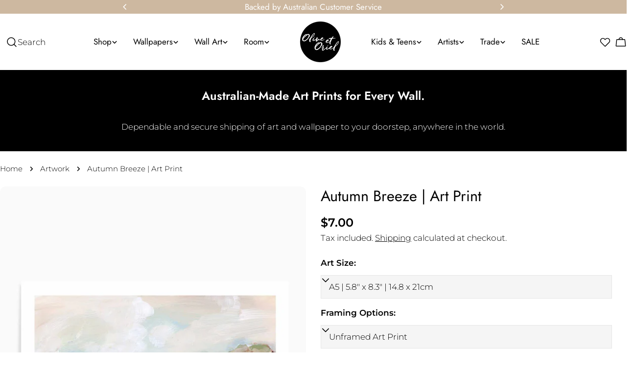

--- FILE ---
content_type: text/html; charset=utf-8
request_url: https://oliveetoriel.com/en-us/variants/47503954149536/?section_id=pickup-availability
body_size: 536
content:
<div id="shopify-section-pickup-availability" class="shopify-section">

PopupModal-PickupAvailability-pickup-availability
<pickup-availability-preview class="pickup-availability-preview">
<svg
  class="icon icon-check icon--medium"
  aria-hidden="true"
  focusable="false"
  xmlns="http://www.w3.org/2000/svg"
  viewBox="0 0 24 24"
  fill="none"
  stroke="currentColor"
  stroke-width="1.5"
  stroke-linecap="round"
  stroke-linejoin="round"
>
  <path d="M3.75 13.5L9 18.75L21 6.75"/>
</svg>
<div class="pickup-availability-info"><p class="pickup-availability-info__location font-body-bolder">
          Pickup available at <span class="color-foreground">Unit 3, 18 Nells Road, West Gosford NSW 2250</span>
        </p>
        <p class="text-subtext text-sm pickup-availability-info__pickup-time">Usually ready in 2-4 days</p>
        <button
          id="ShowPickupAvailabilityDrawer"
          class="pickup-availability-button btn--link tracking-normal"
          aria-controls="PopupModal-PickupAvailability-pickup-availability"
        >View store information
</button></div>
  </pickup-availability-preview>

  <pickup-availability-drawer id="PopupModal-PickupAvailability-pickup-availability" class="drawer drawer--right drawer--basic" hidden>
    <div class="fixed-overlay" aria-controls="PopupModal-PickupAvailability-pickup-availability"></div>
    <div class="drawer__inner">
      <button
        class="drawer__close-btn"
        aria-controls="PopupModal-PickupAvailability-pickup-availability"
        aria-label="Close"
      >
        <svg
  xmlns="http://www.w3.org/2000/svg"
  aria-hidden="true"
  focusable="false"
  class="icon icon-close icon--medium"
  fill="none"
  viewBox="0 0 24 24"
>
  <path d="M18.75 5.13496L5.25 18.8544" stroke="currentColor" stroke-width="1.5" stroke-linecap="round" stroke-linejoin="round"/>
  <path d="M18.75 18.8544L5.25 5.13496" stroke="currentColor" stroke-width="1.5" stroke-linecap="round" stroke-linejoin="round"/>
</svg>

      </button>
      <div class="drawer__body v-scrollable h-full">
        <div class="pickup-availability-header">
          <h2 class="h4 pickup-availability-drawer-title" id="PickupAvailabilityHeading">
            Autumn Breeze | Art Print
          </h2><p class="pickup-availability-variant text-sm">Art Size:&nbsp;<span>A5 | 5.8&quot; x 8.3&quot; | 14.8 x 21cm</span>,&nbsp;Framing Options:&nbsp;<span>Unframed Art Print</span>,&nbsp;Border Options:&nbsp;<span>With White Border</span></p></div>
        <ul class="pickup-availability-list list-unstyled" role="list" data-store-availability-drawer-content><li class="pickup-availability-list__item">
              <h3 class="h5">Unit 3, 18 Nells Road, West Gosford NSW 2250</h3>
              <p class="pickup-availability-preview">
<svg
  class="icon icon-check icon--medium"
  aria-hidden="true"
  focusable="false"
  xmlns="http://www.w3.org/2000/svg"
  viewBox="0 0 24 24"
  fill="none"
  stroke="currentColor"
  stroke-width="1.5"
  stroke-linecap="round"
  stroke-linejoin="round"
>
  <path d="M3.75 13.5L9 18.75L21 6.75"/>
</svg>

                  Pickup available,
                  usually ready in 2-4 days
</p><address class="pickup-availability-address text-subtext text-sm">
                <p>Unit 3<br>18 NELLS ROAD<br>West Gosford NSW 2250<br>Australia</p>
<p>+61420537353</p></address>
            </li></ul>
      </div>
    </div>
  </pickup-availability-drawer></div>

--- FILE ---
content_type: text/javascript; charset=utf-8
request_url: https://oliveetoriel.com/products/autumn-breeze-art-print.js
body_size: 4668
content:
{"id":11490548973728,"title":"Autumn Breeze | Art Print","handle":"autumn-breeze-art-print","description":"\u003cp\u003e\u003cstrong\u003eLight warm pastel toned valley under a neutral sky abstract art\u003c\/strong\u003e\u003c\/p\u003e\n\u003cp\u003eAll art is printed right here in Australia with the highest-quality materials and professional printers. You can trust our craftsmanship and attention to detail when it comes to decorating with framed art from Olive et Oriel.\u003c\/p\u003e\n\u003cul\u003e\n\u003cli\u003eAvailable as small fine art prints or extra large posters or better yet;\u003c\/li\u003e\n\u003cli\u003eWe recommend saving yourself the time and hassle of framing and have your wall art professionally framed by Olive et Oriel. Your framed art print will arrive ready-to-hang in one of our beautiful oak, white or black finish frames.\u003c\/li\u003e\n\u003cli\u003eSelect from many sizing options from small framed art through to extra large wall art\u003c\/li\u003e\n\u003cli\u003ePrinted \u0026amp; framed by trusted Australian print specialists, Olive et Oriel.\u003c\/li\u003e\n\u003cli\u003eAlso available as a canvas print.\u003c\/li\u003e\n\u003c\/ul\u003e\n\u003cp\u003eYou'll find the perfect wall art piece to decorate and style with your wall decor and, you know it will last many years to come by shopping Australian prints online from Olive et Oriel's online store. If you have any questions about our wall art prints Australia just contact our friendly Customer Care team prior to placing your order and they will be more than happy to help!\u003cbr\u003e\u003c\/p\u003e\n\u003cp\u003e \u003cbr\u003e\u003c\/p\u003e","published_at":"2023-11-06T17:07:31+11:00","created_at":"2023-11-06T14:17:51+11:00","vendor":"Wild Apple","type":"PRINT","tags":["Orientation: Landscape","painted landscape","PRINT","Style_Landscape Paintings","Type_Landscape Paintings","Type_Paintings"],"price":995,"price_min":995,"price_max":79900,"available":true,"price_varies":true,"compare_at_price":3995,"compare_at_price_min":3995,"compare_at_price_max":8995,"compare_at_price_varies":true,"variants":[{"id":47503954149536,"title":"A5 | 5.8\" x 8.3\" | 14.8 x 21cm \/ Unframed Art Print \/ With White Border","option1":"A5 | 5.8\" x 8.3\" | 14.8 x 21cm","option2":"Unframed Art Print","option3":"With White Border","sku":"82650","requires_shipping":true,"taxable":true,"featured_image":{"id":34980754686112,"product_id":11490548973728,"position":3,"created_at":"2023-11-06T14:18:35+11:00","updated_at":"2023-11-06T16:47:43+11:00","alt":"Autumn Breeze | Art Print from Olive et Oriel where you can shop wallpaper and artworks online","width":1600,"height":2000,"src":"https:\/\/cdn.shopify.com\/s\/files\/1\/0980\/1950\/files\/Autumn-Breeze-By-Wild-Apple---Unframed-border.jpg?v=1699249663","variant_ids":[47503954149536,47503954411680,47503954739360,47503955001504,47503955329184,47503955591328,47503955886240,47503956148384,47503956410528]},"available":true,"name":"Autumn Breeze | Art Print - A5 | 5.8\" x 8.3\" | 14.8 x 21cm \/ Unframed Art Print \/ With White Border","public_title":"A5 | 5.8\" x 8.3\" | 14.8 x 21cm \/ Unframed Art Print \/ With White Border","options":["A5 | 5.8\" x 8.3\" | 14.8 x 21cm","Unframed Art Print","With White Border"],"price":995,"weight":0,"compare_at_price":null,"inventory_quantity":0,"inventory_management":null,"inventory_policy":"deny","barcode":null,"featured_media":{"alt":"Autumn Breeze | Art Print from Olive et Oriel where you can shop wallpaper and artworks online","id":30943997198496,"position":3,"preview_image":{"aspect_ratio":0.8,"height":2000,"width":1600,"src":"https:\/\/cdn.shopify.com\/s\/files\/1\/0980\/1950\/files\/Autumn-Breeze-By-Wild-Apple---Unframed-border.jpg?v=1699249663"}},"quantity_rule":{"min":1,"max":null,"increment":1},"quantity_price_breaks":[],"requires_selling_plan":false,"selling_plan_allocations":[]},{"id":47503954182304,"title":"A5 | 5.8\" x 8.3\" | 14.8 x 21cm \/ Unframed Art Print \/ No Border (Printed Edge to Edge)","option1":"A5 | 5.8\" x 8.3\" | 14.8 x 21cm","option2":"Unframed Art Print","option3":"No Border (Printed Edge to Edge)","sku":"82650","requires_shipping":true,"taxable":true,"featured_image":{"id":34980754325664,"product_id":11490548973728,"position":4,"created_at":"2023-11-06T14:18:35+11:00","updated_at":"2023-11-06T16:47:48+11:00","alt":"Autumn Breeze | Art Print from Olive et Oriel where you can shop wallpaper and artworks online","width":1600,"height":2000,"src":"https:\/\/cdn.shopify.com\/s\/files\/1\/0980\/1950\/files\/Autumn-Breeze-By-Wild-Apple---Unframed-noborder.jpg?v=1699249668","variant_ids":[47503954182304,47503954444448,47503954772128,47503955034272,47503955361952,47503955624096,47503955919008,47503956181152,47503956443296]},"available":true,"name":"Autumn Breeze | Art Print - A5 | 5.8\" x 8.3\" | 14.8 x 21cm \/ Unframed Art Print \/ No Border (Printed Edge to Edge)","public_title":"A5 | 5.8\" x 8.3\" | 14.8 x 21cm \/ Unframed Art Print \/ No Border (Printed Edge to Edge)","options":["A5 | 5.8\" x 8.3\" | 14.8 x 21cm","Unframed Art Print","No Border (Printed Edge to Edge)"],"price":995,"weight":0,"compare_at_price":null,"inventory_quantity":0,"inventory_management":null,"inventory_policy":"deny","barcode":null,"featured_media":{"alt":"Autumn Breeze | Art Print from Olive et Oriel where you can shop wallpaper and artworks online","id":30943997231264,"position":4,"preview_image":{"aspect_ratio":0.8,"height":2000,"width":1600,"src":"https:\/\/cdn.shopify.com\/s\/files\/1\/0980\/1950\/files\/Autumn-Breeze-By-Wild-Apple---Unframed-noborder.jpg?v=1699249668"}},"quantity_rule":{"min":1,"max":null,"increment":1},"quantity_price_breaks":[],"requires_selling_plan":false,"selling_plan_allocations":[]},{"id":47503954215072,"title":"A5 | 5.8\" x 8.3\" | 14.8 x 21cm \/ Oak \/ With White Border","option1":"A5 | 5.8\" x 8.3\" | 14.8 x 21cm","option2":"Oak","option3":"With White Border","sku":"82650","requires_shipping":true,"taxable":true,"featured_image":{"id":34980754292896,"product_id":11490548973728,"position":7,"created_at":"2023-11-06T14:18:35+11:00","updated_at":"2023-11-06T16:48:02+11:00","alt":"Autumn Breeze | Art Print from Olive et Oriel where you can shop wallpaper and artworks online","width":1200,"height":1481,"src":"https:\/\/cdn.shopify.com\/s\/files\/1\/0980\/1950\/files\/Autumn-Breeze-By-Wild-Apple---Oak-border.jpg?v=1699249682","variant_ids":[47503954215072,47503954542752,47503954804896,47503955067040,47503955394720,47503955656864,47503955951776,47503956213920,47503956476064,47503956770976]},"available":true,"name":"Autumn Breeze | Art Print - A5 | 5.8\" x 8.3\" | 14.8 x 21cm \/ Oak \/ With White Border","public_title":"A5 | 5.8\" x 8.3\" | 14.8 x 21cm \/ Oak \/ With White Border","options":["A5 | 5.8\" x 8.3\" | 14.8 x 21cm","Oak","With White Border"],"price":6995,"weight":400,"compare_at_price":null,"inventory_quantity":0,"inventory_management":null,"inventory_policy":"deny","barcode":null,"featured_media":{"alt":"Autumn Breeze | Art Print from Olive et Oriel where you can shop wallpaper and artworks online","id":30943997132960,"position":7,"preview_image":{"aspect_ratio":0.81,"height":1481,"width":1200,"src":"https:\/\/cdn.shopify.com\/s\/files\/1\/0980\/1950\/files\/Autumn-Breeze-By-Wild-Apple---Oak-border.jpg?v=1699249682"}},"quantity_rule":{"min":1,"max":null,"increment":1},"quantity_price_breaks":[],"requires_selling_plan":false,"selling_plan_allocations":[]},{"id":47503954247840,"title":"A5 | 5.8\" x 8.3\" | 14.8 x 21cm \/ Oak \/ No Border (Printed Edge to Edge)","option1":"A5 | 5.8\" x 8.3\" | 14.8 x 21cm","option2":"Oak","option3":"No Border (Printed Edge to Edge)","sku":"82650","requires_shipping":true,"taxable":true,"featured_image":{"id":34980754260128,"product_id":11490548973728,"position":8,"created_at":"2023-11-06T14:18:35+11:00","updated_at":"2023-11-06T16:48:07+11:00","alt":"Autumn Breeze | Art Print from Olive et Oriel where you can shop wallpaper and artworks online","width":1200,"height":1481,"src":"https:\/\/cdn.shopify.com\/s\/files\/1\/0980\/1950\/files\/Autumn-Breeze-By-Wild-Apple---Oak-noborder.jpg?v=1699249687","variant_ids":[47503954247840,47503954575520,47503954837664,47503955165344,47503955427488,47503955689632,47503955984544,47503956246688,47503956508832,47503956803744]},"available":true,"name":"Autumn Breeze | Art Print - A5 | 5.8\" x 8.3\" | 14.8 x 21cm \/ Oak \/ No Border (Printed Edge to Edge)","public_title":"A5 | 5.8\" x 8.3\" | 14.8 x 21cm \/ Oak \/ No Border (Printed Edge to Edge)","options":["A5 | 5.8\" x 8.3\" | 14.8 x 21cm","Oak","No Border (Printed Edge to Edge)"],"price":6995,"weight":400,"compare_at_price":null,"inventory_quantity":0,"inventory_management":null,"inventory_policy":"deny","barcode":null,"featured_media":{"alt":"Autumn Breeze | Art Print from Olive et Oriel where you can shop wallpaper and artworks online","id":30943997165728,"position":8,"preview_image":{"aspect_ratio":0.81,"height":1481,"width":1200,"src":"https:\/\/cdn.shopify.com\/s\/files\/1\/0980\/1950\/files\/Autumn-Breeze-By-Wild-Apple---Oak-noborder.jpg?v=1699249687"}},"quantity_rule":{"min":1,"max":null,"increment":1},"quantity_price_breaks":[],"requires_selling_plan":false,"selling_plan_allocations":[]},{"id":47503954280608,"title":"A5 | 5.8\" x 8.3\" | 14.8 x 21cm \/ White \/ With White Border","option1":"A5 | 5.8\" x 8.3\" | 14.8 x 21cm","option2":"White","option3":"With White Border","sku":"82650","requires_shipping":true,"taxable":true,"featured_image":{"id":34980754423968,"product_id":11490548973728,"position":5,"created_at":"2023-11-06T14:18:35+11:00","updated_at":"2023-11-06T16:47:53+11:00","alt":"Autumn Breeze | Art Print from Olive et Oriel where you can shop wallpaper and artworks online","width":1200,"height":1481,"src":"https:\/\/cdn.shopify.com\/s\/files\/1\/0980\/1950\/files\/Autumn-Breeze-By-Wild-Apple---White-border.jpg?v=1699249673","variant_ids":[47503954280608,47503954608288,47503954870432,47503955198112,47503955460256,47503955722400,47503956017312,47503956279456,47503956541600,47503956836512]},"available":true,"name":"Autumn Breeze | Art Print - A5 | 5.8\" x 8.3\" | 14.8 x 21cm \/ White \/ With White Border","public_title":"A5 | 5.8\" x 8.3\" | 14.8 x 21cm \/ White \/ With White Border","options":["A5 | 5.8\" x 8.3\" | 14.8 x 21cm","White","With White Border"],"price":6995,"weight":400,"compare_at_price":null,"inventory_quantity":0,"inventory_management":null,"inventory_policy":"deny","barcode":null,"featured_media":{"alt":"Autumn Breeze | Art Print from Olive et Oriel where you can shop wallpaper and artworks online","id":30943997264032,"position":5,"preview_image":{"aspect_ratio":0.81,"height":1481,"width":1200,"src":"https:\/\/cdn.shopify.com\/s\/files\/1\/0980\/1950\/files\/Autumn-Breeze-By-Wild-Apple---White-border.jpg?v=1699249673"}},"quantity_rule":{"min":1,"max":null,"increment":1},"quantity_price_breaks":[],"requires_selling_plan":false,"selling_plan_allocations":[]},{"id":47503954313376,"title":"A5 | 5.8\" x 8.3\" | 14.8 x 21cm \/ White \/ No Border (Printed Edge to Edge)","option1":"A5 | 5.8\" x 8.3\" | 14.8 x 21cm","option2":"White","option3":"No Border (Printed Edge to Edge)","sku":"82650","requires_shipping":true,"taxable":true,"featured_image":{"id":34980754522272,"product_id":11490548973728,"position":6,"created_at":"2023-11-06T14:18:35+11:00","updated_at":"2023-11-06T16:47:58+11:00","alt":"Autumn Breeze | Art Print from Olive et Oriel where you can shop wallpaper and artworks online","width":1200,"height":1481,"src":"https:\/\/cdn.shopify.com\/s\/files\/1\/0980\/1950\/files\/Autumn-Breeze-By-Wild-Apple---White-noborder.jpg?v=1699249678","variant_ids":[47503954313376,47503954641056,47503954903200,47503955230880,47503955493024,47503955755168,47503956050080,47503956312224,47503956574368,47503956869280]},"available":true,"name":"Autumn Breeze | Art Print - A5 | 5.8\" x 8.3\" | 14.8 x 21cm \/ White \/ No Border (Printed Edge to Edge)","public_title":"A5 | 5.8\" x 8.3\" | 14.8 x 21cm \/ White \/ No Border (Printed Edge to Edge)","options":["A5 | 5.8\" x 8.3\" | 14.8 x 21cm","White","No Border (Printed Edge to Edge)"],"price":6995,"weight":400,"compare_at_price":null,"inventory_quantity":0,"inventory_management":null,"inventory_policy":"deny","barcode":null,"featured_media":{"alt":"Autumn Breeze | Art Print from Olive et Oriel where you can shop wallpaper and artworks online","id":30943997296800,"position":6,"preview_image":{"aspect_ratio":0.81,"height":1481,"width":1200,"src":"https:\/\/cdn.shopify.com\/s\/files\/1\/0980\/1950\/files\/Autumn-Breeze-By-Wild-Apple---White-noborder.jpg?v=1699249678"}},"quantity_rule":{"min":1,"max":null,"increment":1},"quantity_price_breaks":[],"requires_selling_plan":false,"selling_plan_allocations":[]},{"id":47503954346144,"title":"A5 | 5.8\" x 8.3\" | 14.8 x 21cm \/ Black \/ With White Border","option1":"A5 | 5.8\" x 8.3\" | 14.8 x 21cm","option2":"Black","option3":"With White Border","sku":"82650","requires_shipping":true,"taxable":true,"featured_image":{"id":34980754587808,"product_id":11490548973728,"position":9,"created_at":"2023-11-06T14:18:35+11:00","updated_at":"2023-11-06T16:48:13+11:00","alt":"Autumn Breeze | Art Print from Olive et Oriel where you can shop wallpaper and artworks online","width":1200,"height":1481,"src":"https:\/\/cdn.shopify.com\/s\/files\/1\/0980\/1950\/files\/Autumn-Breeze-By-Wild-Apple---Black-border.jpg?v=1699249693","variant_ids":[47503954346144,47503954673824,47503954935968,47503955263648,47503955525792,47503955820704,47503956082848,47503956344992,47503956607136,47503956672672]},"available":true,"name":"Autumn Breeze | Art Print - A5 | 5.8\" x 8.3\" | 14.8 x 21cm \/ Black \/ With White Border","public_title":"A5 | 5.8\" x 8.3\" | 14.8 x 21cm \/ Black \/ With White Border","options":["A5 | 5.8\" x 8.3\" | 14.8 x 21cm","Black","With White Border"],"price":6995,"weight":400,"compare_at_price":null,"inventory_quantity":0,"inventory_management":null,"inventory_policy":"deny","barcode":null,"featured_media":{"alt":"Autumn Breeze | Art Print from Olive et Oriel where you can shop wallpaper and artworks online","id":30943997001888,"position":9,"preview_image":{"aspect_ratio":0.81,"height":1481,"width":1200,"src":"https:\/\/cdn.shopify.com\/s\/files\/1\/0980\/1950\/files\/Autumn-Breeze-By-Wild-Apple---Black-border.jpg?v=1699249693"}},"quantity_rule":{"min":1,"max":null,"increment":1},"quantity_price_breaks":[],"requires_selling_plan":false,"selling_plan_allocations":[]},{"id":47503954378912,"title":"A5 | 5.8\" x 8.3\" | 14.8 x 21cm \/ Black \/ No Border (Printed Edge to Edge)","option1":"A5 | 5.8\" x 8.3\" | 14.8 x 21cm","option2":"Black","option3":"No Border (Printed Edge to Edge)","sku":"82650","requires_shipping":true,"taxable":true,"featured_image":{"id":34980754358432,"product_id":11490548973728,"position":10,"created_at":"2023-11-06T14:18:35+11:00","updated_at":"2023-11-06T16:48:18+11:00","alt":"Autumn Breeze | Art Print from Olive et Oriel where you can shop wallpaper and artworks online","width":1200,"height":1481,"src":"https:\/\/cdn.shopify.com\/s\/files\/1\/0980\/1950\/files\/Autumn-Breeze-By-Wild-Apple---Black-noborder.jpg?v=1699249698","variant_ids":[47503954378912,47503954706592,47503954968736,47503955296416,47503955558560,47503955853472,47503956115616,47503956377760,47503956639904,47503956705440]},"available":true,"name":"Autumn Breeze | Art Print - A5 | 5.8\" x 8.3\" | 14.8 x 21cm \/ Black \/ No Border (Printed Edge to Edge)","public_title":"A5 | 5.8\" x 8.3\" | 14.8 x 21cm \/ Black \/ No Border (Printed Edge to Edge)","options":["A5 | 5.8\" x 8.3\" | 14.8 x 21cm","Black","No Border (Printed Edge to Edge)"],"price":6995,"weight":400,"compare_at_price":null,"inventory_quantity":0,"inventory_management":null,"inventory_policy":"deny","barcode":null,"featured_media":{"alt":"Autumn Breeze | Art Print from Olive et Oriel where you can shop wallpaper and artworks online","id":30943997034656,"position":10,"preview_image":{"aspect_ratio":0.81,"height":1481,"width":1200,"src":"https:\/\/cdn.shopify.com\/s\/files\/1\/0980\/1950\/files\/Autumn-Breeze-By-Wild-Apple---Black-noborder.jpg?v=1699249698"}},"quantity_rule":{"min":1,"max":null,"increment":1},"quantity_price_breaks":[],"requires_selling_plan":false,"selling_plan_allocations":[]},{"id":47503954411680,"title":"A4 | 8.3\" x 11.7\" | 21 x 29.7cm \/ Unframed Art Print \/ With White Border","option1":"A4 | 8.3\" x 11.7\" | 21 x 29.7cm","option2":"Unframed Art Print","option3":"With White Border","sku":"82650","requires_shipping":true,"taxable":true,"featured_image":{"id":34980754686112,"product_id":11490548973728,"position":3,"created_at":"2023-11-06T14:18:35+11:00","updated_at":"2023-11-06T16:47:43+11:00","alt":"Autumn Breeze | Art Print from Olive et Oriel where you can shop wallpaper and artworks online","width":1600,"height":2000,"src":"https:\/\/cdn.shopify.com\/s\/files\/1\/0980\/1950\/files\/Autumn-Breeze-By-Wild-Apple---Unframed-border.jpg?v=1699249663","variant_ids":[47503954149536,47503954411680,47503954739360,47503955001504,47503955329184,47503955591328,47503955886240,47503956148384,47503956410528]},"available":true,"name":"Autumn Breeze | Art Print - A4 | 8.3\" x 11.7\" | 21 x 29.7cm \/ Unframed Art Print \/ With White Border","public_title":"A4 | 8.3\" x 11.7\" | 21 x 29.7cm \/ Unframed Art Print \/ With White Border","options":["A4 | 8.3\" x 11.7\" | 21 x 29.7cm","Unframed Art Print","With White Border"],"price":2995,"weight":0,"compare_at_price":null,"inventory_quantity":0,"inventory_management":null,"inventory_policy":"deny","barcode":null,"featured_media":{"alt":"Autumn Breeze | Art Print from Olive et Oriel where you can shop wallpaper and artworks online","id":30943997198496,"position":3,"preview_image":{"aspect_ratio":0.8,"height":2000,"width":1600,"src":"https:\/\/cdn.shopify.com\/s\/files\/1\/0980\/1950\/files\/Autumn-Breeze-By-Wild-Apple---Unframed-border.jpg?v=1699249663"}},"quantity_rule":{"min":1,"max":null,"increment":1},"quantity_price_breaks":[],"requires_selling_plan":false,"selling_plan_allocations":[]},{"id":47503954444448,"title":"A4 | 8.3\" x 11.7\" | 21 x 29.7cm \/ Unframed Art Print \/ No Border (Printed Edge to Edge)","option1":"A4 | 8.3\" x 11.7\" | 21 x 29.7cm","option2":"Unframed Art Print","option3":"No Border (Printed Edge to Edge)","sku":"82650","requires_shipping":true,"taxable":true,"featured_image":{"id":34980754325664,"product_id":11490548973728,"position":4,"created_at":"2023-11-06T14:18:35+11:00","updated_at":"2023-11-06T16:47:48+11:00","alt":"Autumn Breeze | Art Print from Olive et Oriel where you can shop wallpaper and artworks online","width":1600,"height":2000,"src":"https:\/\/cdn.shopify.com\/s\/files\/1\/0980\/1950\/files\/Autumn-Breeze-By-Wild-Apple---Unframed-noborder.jpg?v=1699249668","variant_ids":[47503954182304,47503954444448,47503954772128,47503955034272,47503955361952,47503955624096,47503955919008,47503956181152,47503956443296]},"available":true,"name":"Autumn Breeze | Art Print - A4 | 8.3\" x 11.7\" | 21 x 29.7cm \/ Unframed Art Print \/ No Border (Printed Edge to Edge)","public_title":"A4 | 8.3\" x 11.7\" | 21 x 29.7cm \/ Unframed Art Print \/ No Border (Printed Edge to Edge)","options":["A4 | 8.3\" x 11.7\" | 21 x 29.7cm","Unframed Art Print","No Border (Printed Edge to Edge)"],"price":2995,"weight":0,"compare_at_price":null,"inventory_quantity":0,"inventory_management":null,"inventory_policy":"deny","barcode":null,"featured_media":{"alt":"Autumn Breeze | Art Print from Olive et Oriel where you can shop wallpaper and artworks online","id":30943997231264,"position":4,"preview_image":{"aspect_ratio":0.8,"height":2000,"width":1600,"src":"https:\/\/cdn.shopify.com\/s\/files\/1\/0980\/1950\/files\/Autumn-Breeze-By-Wild-Apple---Unframed-noborder.jpg?v=1699249668"}},"quantity_rule":{"min":1,"max":null,"increment":1},"quantity_price_breaks":[],"requires_selling_plan":false,"selling_plan_allocations":[]},{"id":47503954542752,"title":"A4 | 8.3\" x 11.7\" | 21 x 29.7cm \/ Oak \/ With White Border","option1":"A4 | 8.3\" x 11.7\" | 21 x 29.7cm","option2":"Oak","option3":"With White Border","sku":"82650","requires_shipping":true,"taxable":true,"featured_image":{"id":34980754292896,"product_id":11490548973728,"position":7,"created_at":"2023-11-06T14:18:35+11:00","updated_at":"2023-11-06T16:48:02+11:00","alt":"Autumn Breeze | Art Print from Olive et Oriel where you can shop wallpaper and artworks online","width":1200,"height":1481,"src":"https:\/\/cdn.shopify.com\/s\/files\/1\/0980\/1950\/files\/Autumn-Breeze-By-Wild-Apple---Oak-border.jpg?v=1699249682","variant_ids":[47503954215072,47503954542752,47503954804896,47503955067040,47503955394720,47503955656864,47503955951776,47503956213920,47503956476064,47503956770976]},"available":true,"name":"Autumn Breeze | Art Print - A4 | 8.3\" x 11.7\" | 21 x 29.7cm \/ Oak \/ With White Border","public_title":"A4 | 8.3\" x 11.7\" | 21 x 29.7cm \/ Oak \/ With White Border","options":["A4 | 8.3\" x 11.7\" | 21 x 29.7cm","Oak","With White Border"],"price":4995,"weight":620,"compare_at_price":8995,"inventory_quantity":0,"inventory_management":null,"inventory_policy":"deny","barcode":null,"featured_media":{"alt":"Autumn Breeze | Art Print from Olive et Oriel where you can shop wallpaper and artworks online","id":30943997132960,"position":7,"preview_image":{"aspect_ratio":0.81,"height":1481,"width":1200,"src":"https:\/\/cdn.shopify.com\/s\/files\/1\/0980\/1950\/files\/Autumn-Breeze-By-Wild-Apple---Oak-border.jpg?v=1699249682"}},"quantity_rule":{"min":1,"max":null,"increment":1},"quantity_price_breaks":[],"requires_selling_plan":false,"selling_plan_allocations":[]},{"id":47503954575520,"title":"A4 | 8.3\" x 11.7\" | 21 x 29.7cm \/ Oak \/ No Border (Printed Edge to Edge)","option1":"A4 | 8.3\" x 11.7\" | 21 x 29.7cm","option2":"Oak","option3":"No Border (Printed Edge to Edge)","sku":"82650","requires_shipping":true,"taxable":true,"featured_image":{"id":34980754260128,"product_id":11490548973728,"position":8,"created_at":"2023-11-06T14:18:35+11:00","updated_at":"2023-11-06T16:48:07+11:00","alt":"Autumn Breeze | Art Print from Olive et Oriel where you can shop wallpaper and artworks online","width":1200,"height":1481,"src":"https:\/\/cdn.shopify.com\/s\/files\/1\/0980\/1950\/files\/Autumn-Breeze-By-Wild-Apple---Oak-noborder.jpg?v=1699249687","variant_ids":[47503954247840,47503954575520,47503954837664,47503955165344,47503955427488,47503955689632,47503955984544,47503956246688,47503956508832,47503956803744]},"available":true,"name":"Autumn Breeze | Art Print - A4 | 8.3\" x 11.7\" | 21 x 29.7cm \/ Oak \/ No Border (Printed Edge to Edge)","public_title":"A4 | 8.3\" x 11.7\" | 21 x 29.7cm \/ Oak \/ No Border (Printed Edge to Edge)","options":["A4 | 8.3\" x 11.7\" | 21 x 29.7cm","Oak","No Border (Printed Edge to Edge)"],"price":4995,"weight":620,"compare_at_price":8995,"inventory_quantity":0,"inventory_management":null,"inventory_policy":"deny","barcode":null,"featured_media":{"alt":"Autumn Breeze | Art Print from Olive et Oriel where you can shop wallpaper and artworks online","id":30943997165728,"position":8,"preview_image":{"aspect_ratio":0.81,"height":1481,"width":1200,"src":"https:\/\/cdn.shopify.com\/s\/files\/1\/0980\/1950\/files\/Autumn-Breeze-By-Wild-Apple---Oak-noborder.jpg?v=1699249687"}},"quantity_rule":{"min":1,"max":null,"increment":1},"quantity_price_breaks":[],"requires_selling_plan":false,"selling_plan_allocations":[]},{"id":47503954608288,"title":"A4 | 8.3\" x 11.7\" | 21 x 29.7cm \/ White \/ With White Border","option1":"A4 | 8.3\" x 11.7\" | 21 x 29.7cm","option2":"White","option3":"With White Border","sku":"82650","requires_shipping":true,"taxable":true,"featured_image":{"id":34980754423968,"product_id":11490548973728,"position":5,"created_at":"2023-11-06T14:18:35+11:00","updated_at":"2023-11-06T16:47:53+11:00","alt":"Autumn Breeze | Art Print from Olive et Oriel where you can shop wallpaper and artworks online","width":1200,"height":1481,"src":"https:\/\/cdn.shopify.com\/s\/files\/1\/0980\/1950\/files\/Autumn-Breeze-By-Wild-Apple---White-border.jpg?v=1699249673","variant_ids":[47503954280608,47503954608288,47503954870432,47503955198112,47503955460256,47503955722400,47503956017312,47503956279456,47503956541600,47503956836512]},"available":true,"name":"Autumn Breeze | Art Print - A4 | 8.3\" x 11.7\" | 21 x 29.7cm \/ White \/ With White Border","public_title":"A4 | 8.3\" x 11.7\" | 21 x 29.7cm \/ White \/ With White Border","options":["A4 | 8.3\" x 11.7\" | 21 x 29.7cm","White","With White Border"],"price":4995,"weight":620,"compare_at_price":8995,"inventory_quantity":0,"inventory_management":null,"inventory_policy":"deny","barcode":null,"featured_media":{"alt":"Autumn Breeze | Art Print from Olive et Oriel where you can shop wallpaper and artworks online","id":30943997264032,"position":5,"preview_image":{"aspect_ratio":0.81,"height":1481,"width":1200,"src":"https:\/\/cdn.shopify.com\/s\/files\/1\/0980\/1950\/files\/Autumn-Breeze-By-Wild-Apple---White-border.jpg?v=1699249673"}},"quantity_rule":{"min":1,"max":null,"increment":1},"quantity_price_breaks":[],"requires_selling_plan":false,"selling_plan_allocations":[]},{"id":47503954641056,"title":"A4 | 8.3\" x 11.7\" | 21 x 29.7cm \/ White \/ No Border (Printed Edge to Edge)","option1":"A4 | 8.3\" x 11.7\" | 21 x 29.7cm","option2":"White","option3":"No Border (Printed Edge to Edge)","sku":"82650","requires_shipping":true,"taxable":true,"featured_image":{"id":34980754522272,"product_id":11490548973728,"position":6,"created_at":"2023-11-06T14:18:35+11:00","updated_at":"2023-11-06T16:47:58+11:00","alt":"Autumn Breeze | Art Print from Olive et Oriel where you can shop wallpaper and artworks online","width":1200,"height":1481,"src":"https:\/\/cdn.shopify.com\/s\/files\/1\/0980\/1950\/files\/Autumn-Breeze-By-Wild-Apple---White-noborder.jpg?v=1699249678","variant_ids":[47503954313376,47503954641056,47503954903200,47503955230880,47503955493024,47503955755168,47503956050080,47503956312224,47503956574368,47503956869280]},"available":true,"name":"Autumn Breeze | Art Print - A4 | 8.3\" x 11.7\" | 21 x 29.7cm \/ White \/ No Border (Printed Edge to Edge)","public_title":"A4 | 8.3\" x 11.7\" | 21 x 29.7cm \/ White \/ No Border (Printed Edge to Edge)","options":["A4 | 8.3\" x 11.7\" | 21 x 29.7cm","White","No Border (Printed Edge to Edge)"],"price":4995,"weight":620,"compare_at_price":8995,"inventory_quantity":0,"inventory_management":null,"inventory_policy":"deny","barcode":null,"featured_media":{"alt":"Autumn Breeze | Art Print from Olive et Oriel where you can shop wallpaper and artworks online","id":30943997296800,"position":6,"preview_image":{"aspect_ratio":0.81,"height":1481,"width":1200,"src":"https:\/\/cdn.shopify.com\/s\/files\/1\/0980\/1950\/files\/Autumn-Breeze-By-Wild-Apple---White-noborder.jpg?v=1699249678"}},"quantity_rule":{"min":1,"max":null,"increment":1},"quantity_price_breaks":[],"requires_selling_plan":false,"selling_plan_allocations":[]},{"id":47503954673824,"title":"A4 | 8.3\" x 11.7\" | 21 x 29.7cm \/ Black \/ With White Border","option1":"A4 | 8.3\" x 11.7\" | 21 x 29.7cm","option2":"Black","option3":"With White Border","sku":"82650","requires_shipping":true,"taxable":true,"featured_image":{"id":34980754587808,"product_id":11490548973728,"position":9,"created_at":"2023-11-06T14:18:35+11:00","updated_at":"2023-11-06T16:48:13+11:00","alt":"Autumn Breeze | Art Print from Olive et Oriel where you can shop wallpaper and artworks online","width":1200,"height":1481,"src":"https:\/\/cdn.shopify.com\/s\/files\/1\/0980\/1950\/files\/Autumn-Breeze-By-Wild-Apple---Black-border.jpg?v=1699249693","variant_ids":[47503954346144,47503954673824,47503954935968,47503955263648,47503955525792,47503955820704,47503956082848,47503956344992,47503956607136,47503956672672]},"available":true,"name":"Autumn Breeze | Art Print - A4 | 8.3\" x 11.7\" | 21 x 29.7cm \/ Black \/ With White Border","public_title":"A4 | 8.3\" x 11.7\" | 21 x 29.7cm \/ Black \/ With White Border","options":["A4 | 8.3\" x 11.7\" | 21 x 29.7cm","Black","With White Border"],"price":4995,"weight":620,"compare_at_price":8995,"inventory_quantity":0,"inventory_management":null,"inventory_policy":"deny","barcode":null,"featured_media":{"alt":"Autumn Breeze | Art Print from Olive et Oriel where you can shop wallpaper and artworks online","id":30943997001888,"position":9,"preview_image":{"aspect_ratio":0.81,"height":1481,"width":1200,"src":"https:\/\/cdn.shopify.com\/s\/files\/1\/0980\/1950\/files\/Autumn-Breeze-By-Wild-Apple---Black-border.jpg?v=1699249693"}},"quantity_rule":{"min":1,"max":null,"increment":1},"quantity_price_breaks":[],"requires_selling_plan":false,"selling_plan_allocations":[]},{"id":47503954706592,"title":"A4 | 8.3\" x 11.7\" | 21 x 29.7cm \/ Black \/ No Border (Printed Edge to Edge)","option1":"A4 | 8.3\" x 11.7\" | 21 x 29.7cm","option2":"Black","option3":"No Border (Printed Edge to Edge)","sku":"82650","requires_shipping":true,"taxable":true,"featured_image":{"id":34980754358432,"product_id":11490548973728,"position":10,"created_at":"2023-11-06T14:18:35+11:00","updated_at":"2023-11-06T16:48:18+11:00","alt":"Autumn Breeze | Art Print from Olive et Oriel where you can shop wallpaper and artworks online","width":1200,"height":1481,"src":"https:\/\/cdn.shopify.com\/s\/files\/1\/0980\/1950\/files\/Autumn-Breeze-By-Wild-Apple---Black-noborder.jpg?v=1699249698","variant_ids":[47503954378912,47503954706592,47503954968736,47503955296416,47503955558560,47503955853472,47503956115616,47503956377760,47503956639904,47503956705440]},"available":true,"name":"Autumn Breeze | Art Print - A4 | 8.3\" x 11.7\" | 21 x 29.7cm \/ Black \/ No Border (Printed Edge to Edge)","public_title":"A4 | 8.3\" x 11.7\" | 21 x 29.7cm \/ Black \/ No Border (Printed Edge to Edge)","options":["A4 | 8.3\" x 11.7\" | 21 x 29.7cm","Black","No Border (Printed Edge to Edge)"],"price":4995,"weight":620,"compare_at_price":8995,"inventory_quantity":0,"inventory_management":null,"inventory_policy":"deny","barcode":null,"featured_media":{"alt":"Autumn Breeze | Art Print from Olive et Oriel where you can shop wallpaper and artworks online","id":30943997034656,"position":10,"preview_image":{"aspect_ratio":0.81,"height":1481,"width":1200,"src":"https:\/\/cdn.shopify.com\/s\/files\/1\/0980\/1950\/files\/Autumn-Breeze-By-Wild-Apple---Black-noborder.jpg?v=1699249698"}},"quantity_rule":{"min":1,"max":null,"increment":1},"quantity_price_breaks":[],"requires_selling_plan":false,"selling_plan_allocations":[]},{"id":47503954739360,"title":"A3 | 11.7\" x 16.5\" | 29.7 x 42 cm \/ Unframed Art Print \/ With White Border","option1":"A3 | 11.7\" x 16.5\" | 29.7 x 42 cm","option2":"Unframed Art Print","option3":"With White Border","sku":"82650","requires_shipping":true,"taxable":true,"featured_image":{"id":34980754686112,"product_id":11490548973728,"position":3,"created_at":"2023-11-06T14:18:35+11:00","updated_at":"2023-11-06T16:47:43+11:00","alt":"Autumn Breeze | Art Print from Olive et Oriel where you can shop wallpaper and artworks online","width":1600,"height":2000,"src":"https:\/\/cdn.shopify.com\/s\/files\/1\/0980\/1950\/files\/Autumn-Breeze-By-Wild-Apple---Unframed-border.jpg?v=1699249663","variant_ids":[47503954149536,47503954411680,47503954739360,47503955001504,47503955329184,47503955591328,47503955886240,47503956148384,47503956410528]},"available":true,"name":"Autumn Breeze | Art Print - A3 | 11.7\" x 16.5\" | 29.7 x 42 cm \/ Unframed Art Print \/ With White Border","public_title":"A3 | 11.7\" x 16.5\" | 29.7 x 42 cm \/ Unframed Art Print \/ With White Border","options":["A3 | 11.7\" x 16.5\" | 29.7 x 42 cm","Unframed Art Print","With White Border"],"price":4995,"weight":0,"compare_at_price":3995,"inventory_quantity":0,"inventory_management":null,"inventory_policy":"deny","barcode":null,"featured_media":{"alt":"Autumn Breeze | Art Print from Olive et Oriel where you can shop wallpaper and artworks online","id":30943997198496,"position":3,"preview_image":{"aspect_ratio":0.8,"height":2000,"width":1600,"src":"https:\/\/cdn.shopify.com\/s\/files\/1\/0980\/1950\/files\/Autumn-Breeze-By-Wild-Apple---Unframed-border.jpg?v=1699249663"}},"quantity_rule":{"min":1,"max":null,"increment":1},"quantity_price_breaks":[],"requires_selling_plan":false,"selling_plan_allocations":[]},{"id":47503954772128,"title":"A3 | 11.7\" x 16.5\" | 29.7 x 42 cm \/ Unframed Art Print \/ No Border (Printed Edge to Edge)","option1":"A3 | 11.7\" x 16.5\" | 29.7 x 42 cm","option2":"Unframed Art Print","option3":"No Border (Printed Edge to Edge)","sku":"82650","requires_shipping":true,"taxable":true,"featured_image":{"id":34980754325664,"product_id":11490548973728,"position":4,"created_at":"2023-11-06T14:18:35+11:00","updated_at":"2023-11-06T16:47:48+11:00","alt":"Autumn Breeze | Art Print from Olive et Oriel where you can shop wallpaper and artworks online","width":1600,"height":2000,"src":"https:\/\/cdn.shopify.com\/s\/files\/1\/0980\/1950\/files\/Autumn-Breeze-By-Wild-Apple---Unframed-noborder.jpg?v=1699249668","variant_ids":[47503954182304,47503954444448,47503954772128,47503955034272,47503955361952,47503955624096,47503955919008,47503956181152,47503956443296]},"available":true,"name":"Autumn Breeze | Art Print - A3 | 11.7\" x 16.5\" | 29.7 x 42 cm \/ Unframed Art Print \/ No Border (Printed Edge to Edge)","public_title":"A3 | 11.7\" x 16.5\" | 29.7 x 42 cm \/ Unframed Art Print \/ No Border (Printed Edge to Edge)","options":["A3 | 11.7\" x 16.5\" | 29.7 x 42 cm","Unframed Art Print","No Border (Printed Edge to Edge)"],"price":4995,"weight":0,"compare_at_price":3995,"inventory_quantity":0,"inventory_management":null,"inventory_policy":"deny","barcode":null,"featured_media":{"alt":"Autumn Breeze | Art Print from Olive et Oriel where you can shop wallpaper and artworks online","id":30943997231264,"position":4,"preview_image":{"aspect_ratio":0.8,"height":2000,"width":1600,"src":"https:\/\/cdn.shopify.com\/s\/files\/1\/0980\/1950\/files\/Autumn-Breeze-By-Wild-Apple---Unframed-noborder.jpg?v=1699249668"}},"quantity_rule":{"min":1,"max":null,"increment":1},"quantity_price_breaks":[],"requires_selling_plan":false,"selling_plan_allocations":[]},{"id":47503954804896,"title":"A3 | 11.7\" x 16.5\" | 29.7 x 42 cm \/ Oak \/ With White Border","option1":"A3 | 11.7\" x 16.5\" | 29.7 x 42 cm","option2":"Oak","option3":"With White Border","sku":"82650","requires_shipping":true,"taxable":true,"featured_image":{"id":34980754292896,"product_id":11490548973728,"position":7,"created_at":"2023-11-06T14:18:35+11:00","updated_at":"2023-11-06T16:48:02+11:00","alt":"Autumn Breeze | Art Print from Olive et Oriel where you can shop wallpaper and artworks online","width":1200,"height":1481,"src":"https:\/\/cdn.shopify.com\/s\/files\/1\/0980\/1950\/files\/Autumn-Breeze-By-Wild-Apple---Oak-border.jpg?v=1699249682","variant_ids":[47503954215072,47503954542752,47503954804896,47503955067040,47503955394720,47503955656864,47503955951776,47503956213920,47503956476064,47503956770976]},"available":true,"name":"Autumn Breeze | Art Print - A3 | 11.7\" x 16.5\" | 29.7 x 42 cm \/ Oak \/ With White Border","public_title":"A3 | 11.7\" x 16.5\" | 29.7 x 42 cm \/ Oak \/ With White Border","options":["A3 | 11.7\" x 16.5\" | 29.7 x 42 cm","Oak","With White Border"],"price":7495,"weight":1020,"compare_at_price":null,"inventory_quantity":-1,"inventory_management":null,"inventory_policy":"deny","barcode":null,"featured_media":{"alt":"Autumn Breeze | Art Print from Olive et Oriel where you can shop wallpaper and artworks online","id":30943997132960,"position":7,"preview_image":{"aspect_ratio":0.81,"height":1481,"width":1200,"src":"https:\/\/cdn.shopify.com\/s\/files\/1\/0980\/1950\/files\/Autumn-Breeze-By-Wild-Apple---Oak-border.jpg?v=1699249682"}},"quantity_rule":{"min":1,"max":null,"increment":1},"quantity_price_breaks":[],"requires_selling_plan":false,"selling_plan_allocations":[]},{"id":47503954837664,"title":"A3 | 11.7\" x 16.5\" | 29.7 x 42 cm \/ Oak \/ No Border (Printed Edge to Edge)","option1":"A3 | 11.7\" x 16.5\" | 29.7 x 42 cm","option2":"Oak","option3":"No Border (Printed Edge to Edge)","sku":"82650","requires_shipping":true,"taxable":true,"featured_image":{"id":34980754260128,"product_id":11490548973728,"position":8,"created_at":"2023-11-06T14:18:35+11:00","updated_at":"2023-11-06T16:48:07+11:00","alt":"Autumn Breeze | Art Print from Olive et Oriel where you can shop wallpaper and artworks online","width":1200,"height":1481,"src":"https:\/\/cdn.shopify.com\/s\/files\/1\/0980\/1950\/files\/Autumn-Breeze-By-Wild-Apple---Oak-noborder.jpg?v=1699249687","variant_ids":[47503954247840,47503954575520,47503954837664,47503955165344,47503955427488,47503955689632,47503955984544,47503956246688,47503956508832,47503956803744]},"available":true,"name":"Autumn Breeze | Art Print - A3 | 11.7\" x 16.5\" | 29.7 x 42 cm \/ Oak \/ No Border (Printed Edge to Edge)","public_title":"A3 | 11.7\" x 16.5\" | 29.7 x 42 cm \/ Oak \/ No Border (Printed Edge to Edge)","options":["A3 | 11.7\" x 16.5\" | 29.7 x 42 cm","Oak","No Border (Printed Edge to Edge)"],"price":7495,"weight":1020,"compare_at_price":null,"inventory_quantity":0,"inventory_management":null,"inventory_policy":"deny","barcode":null,"featured_media":{"alt":"Autumn Breeze | Art Print from Olive et Oriel where you can shop wallpaper and artworks online","id":30943997165728,"position":8,"preview_image":{"aspect_ratio":0.81,"height":1481,"width":1200,"src":"https:\/\/cdn.shopify.com\/s\/files\/1\/0980\/1950\/files\/Autumn-Breeze-By-Wild-Apple---Oak-noborder.jpg?v=1699249687"}},"quantity_rule":{"min":1,"max":null,"increment":1},"quantity_price_breaks":[],"requires_selling_plan":false,"selling_plan_allocations":[]},{"id":47503954870432,"title":"A3 | 11.7\" x 16.5\" | 29.7 x 42 cm \/ White \/ With White Border","option1":"A3 | 11.7\" x 16.5\" | 29.7 x 42 cm","option2":"White","option3":"With White Border","sku":"82650","requires_shipping":true,"taxable":true,"featured_image":{"id":34980754423968,"product_id":11490548973728,"position":5,"created_at":"2023-11-06T14:18:35+11:00","updated_at":"2023-11-06T16:47:53+11:00","alt":"Autumn Breeze | Art Print from Olive et Oriel where you can shop wallpaper and artworks online","width":1200,"height":1481,"src":"https:\/\/cdn.shopify.com\/s\/files\/1\/0980\/1950\/files\/Autumn-Breeze-By-Wild-Apple---White-border.jpg?v=1699249673","variant_ids":[47503954280608,47503954608288,47503954870432,47503955198112,47503955460256,47503955722400,47503956017312,47503956279456,47503956541600,47503956836512]},"available":true,"name":"Autumn Breeze | Art Print - A3 | 11.7\" x 16.5\" | 29.7 x 42 cm \/ White \/ With White Border","public_title":"A3 | 11.7\" x 16.5\" | 29.7 x 42 cm \/ White \/ With White Border","options":["A3 | 11.7\" x 16.5\" | 29.7 x 42 cm","White","With White Border"],"price":7495,"weight":1020,"compare_at_price":null,"inventory_quantity":0,"inventory_management":null,"inventory_policy":"deny","barcode":null,"featured_media":{"alt":"Autumn Breeze | Art Print from Olive et Oriel where you can shop wallpaper and artworks online","id":30943997264032,"position":5,"preview_image":{"aspect_ratio":0.81,"height":1481,"width":1200,"src":"https:\/\/cdn.shopify.com\/s\/files\/1\/0980\/1950\/files\/Autumn-Breeze-By-Wild-Apple---White-border.jpg?v=1699249673"}},"quantity_rule":{"min":1,"max":null,"increment":1},"quantity_price_breaks":[],"requires_selling_plan":false,"selling_plan_allocations":[]},{"id":47503954903200,"title":"A3 | 11.7\" x 16.5\" | 29.7 x 42 cm \/ White \/ No Border (Printed Edge to Edge)","option1":"A3 | 11.7\" x 16.5\" | 29.7 x 42 cm","option2":"White","option3":"No Border (Printed Edge to Edge)","sku":"82650","requires_shipping":true,"taxable":true,"featured_image":{"id":34980754522272,"product_id":11490548973728,"position":6,"created_at":"2023-11-06T14:18:35+11:00","updated_at":"2023-11-06T16:47:58+11:00","alt":"Autumn Breeze | Art Print from Olive et Oriel where you can shop wallpaper and artworks online","width":1200,"height":1481,"src":"https:\/\/cdn.shopify.com\/s\/files\/1\/0980\/1950\/files\/Autumn-Breeze-By-Wild-Apple---White-noborder.jpg?v=1699249678","variant_ids":[47503954313376,47503954641056,47503954903200,47503955230880,47503955493024,47503955755168,47503956050080,47503956312224,47503956574368,47503956869280]},"available":true,"name":"Autumn Breeze | Art Print - A3 | 11.7\" x 16.5\" | 29.7 x 42 cm \/ White \/ No Border (Printed Edge to Edge)","public_title":"A3 | 11.7\" x 16.5\" | 29.7 x 42 cm \/ White \/ No Border (Printed Edge to Edge)","options":["A3 | 11.7\" x 16.5\" | 29.7 x 42 cm","White","No Border (Printed Edge to Edge)"],"price":7495,"weight":1020,"compare_at_price":null,"inventory_quantity":0,"inventory_management":null,"inventory_policy":"deny","barcode":null,"featured_media":{"alt":"Autumn Breeze | Art Print from Olive et Oriel where you can shop wallpaper and artworks online","id":30943997296800,"position":6,"preview_image":{"aspect_ratio":0.81,"height":1481,"width":1200,"src":"https:\/\/cdn.shopify.com\/s\/files\/1\/0980\/1950\/files\/Autumn-Breeze-By-Wild-Apple---White-noborder.jpg?v=1699249678"}},"quantity_rule":{"min":1,"max":null,"increment":1},"quantity_price_breaks":[],"requires_selling_plan":false,"selling_plan_allocations":[]},{"id":47503954935968,"title":"A3 | 11.7\" x 16.5\" | 29.7 x 42 cm \/ Black \/ With White Border","option1":"A3 | 11.7\" x 16.5\" | 29.7 x 42 cm","option2":"Black","option3":"With White Border","sku":"82650","requires_shipping":true,"taxable":true,"featured_image":{"id":34980754587808,"product_id":11490548973728,"position":9,"created_at":"2023-11-06T14:18:35+11:00","updated_at":"2023-11-06T16:48:13+11:00","alt":"Autumn Breeze | Art Print from Olive et Oriel where you can shop wallpaper and artworks online","width":1200,"height":1481,"src":"https:\/\/cdn.shopify.com\/s\/files\/1\/0980\/1950\/files\/Autumn-Breeze-By-Wild-Apple---Black-border.jpg?v=1699249693","variant_ids":[47503954346144,47503954673824,47503954935968,47503955263648,47503955525792,47503955820704,47503956082848,47503956344992,47503956607136,47503956672672]},"available":true,"name":"Autumn Breeze | Art Print - A3 | 11.7\" x 16.5\" | 29.7 x 42 cm \/ Black \/ With White Border","public_title":"A3 | 11.7\" x 16.5\" | 29.7 x 42 cm \/ Black \/ With White Border","options":["A3 | 11.7\" x 16.5\" | 29.7 x 42 cm","Black","With White Border"],"price":7495,"weight":1020,"compare_at_price":null,"inventory_quantity":0,"inventory_management":null,"inventory_policy":"deny","barcode":null,"featured_media":{"alt":"Autumn Breeze | Art Print from Olive et Oriel where you can shop wallpaper and artworks online","id":30943997001888,"position":9,"preview_image":{"aspect_ratio":0.81,"height":1481,"width":1200,"src":"https:\/\/cdn.shopify.com\/s\/files\/1\/0980\/1950\/files\/Autumn-Breeze-By-Wild-Apple---Black-border.jpg?v=1699249693"}},"quantity_rule":{"min":1,"max":null,"increment":1},"quantity_price_breaks":[],"requires_selling_plan":false,"selling_plan_allocations":[]},{"id":47503954968736,"title":"A3 | 11.7\" x 16.5\" | 29.7 x 42 cm \/ Black \/ No Border (Printed Edge to Edge)","option1":"A3 | 11.7\" x 16.5\" | 29.7 x 42 cm","option2":"Black","option3":"No Border (Printed Edge to Edge)","sku":"82650","requires_shipping":true,"taxable":true,"featured_image":{"id":34980754358432,"product_id":11490548973728,"position":10,"created_at":"2023-11-06T14:18:35+11:00","updated_at":"2023-11-06T16:48:18+11:00","alt":"Autumn Breeze | Art Print from Olive et Oriel where you can shop wallpaper and artworks online","width":1200,"height":1481,"src":"https:\/\/cdn.shopify.com\/s\/files\/1\/0980\/1950\/files\/Autumn-Breeze-By-Wild-Apple---Black-noborder.jpg?v=1699249698","variant_ids":[47503954378912,47503954706592,47503954968736,47503955296416,47503955558560,47503955853472,47503956115616,47503956377760,47503956639904,47503956705440]},"available":true,"name":"Autumn Breeze | Art Print - A3 | 11.7\" x 16.5\" | 29.7 x 42 cm \/ Black \/ No Border (Printed Edge to Edge)","public_title":"A3 | 11.7\" x 16.5\" | 29.7 x 42 cm \/ Black \/ No Border (Printed Edge to Edge)","options":["A3 | 11.7\" x 16.5\" | 29.7 x 42 cm","Black","No Border (Printed Edge to Edge)"],"price":7495,"weight":1020,"compare_at_price":null,"inventory_quantity":0,"inventory_management":null,"inventory_policy":"deny","barcode":null,"featured_media":{"alt":"Autumn Breeze | Art Print from Olive et Oriel where you can shop wallpaper and artworks online","id":30943997034656,"position":10,"preview_image":{"aspect_ratio":0.81,"height":1481,"width":1200,"src":"https:\/\/cdn.shopify.com\/s\/files\/1\/0980\/1950\/files\/Autumn-Breeze-By-Wild-Apple---Black-noborder.jpg?v=1699249698"}},"quantity_rule":{"min":1,"max":null,"increment":1},"quantity_price_breaks":[],"requires_selling_plan":false,"selling_plan_allocations":[]},{"id":47503955001504,"title":"40x50 cm | 15.7\" x 19.7\" \/ Unframed Art Print \/ With White Border","option1":"40x50 cm | 15.7\" x 19.7\"","option2":"Unframed Art Print","option3":"With White Border","sku":"82650","requires_shipping":true,"taxable":true,"featured_image":{"id":34980754686112,"product_id":11490548973728,"position":3,"created_at":"2023-11-06T14:18:35+11:00","updated_at":"2023-11-06T16:47:43+11:00","alt":"Autumn Breeze | Art Print from Olive et Oriel where you can shop wallpaper and artworks online","width":1600,"height":2000,"src":"https:\/\/cdn.shopify.com\/s\/files\/1\/0980\/1950\/files\/Autumn-Breeze-By-Wild-Apple---Unframed-border.jpg?v=1699249663","variant_ids":[47503954149536,47503954411680,47503954739360,47503955001504,47503955329184,47503955591328,47503955886240,47503956148384,47503956410528]},"available":true,"name":"Autumn Breeze | Art Print - 40x50 cm | 15.7\" x 19.7\" \/ Unframed Art Print \/ With White Border","public_title":"40x50 cm | 15.7\" x 19.7\" \/ Unframed Art Print \/ With White Border","options":["40x50 cm | 15.7\" x 19.7\"","Unframed Art Print","With White Border"],"price":5995,"weight":0,"compare_at_price":null,"inventory_quantity":0,"inventory_management":null,"inventory_policy":"deny","barcode":null,"featured_media":{"alt":"Autumn Breeze | Art Print from Olive et Oriel where you can shop wallpaper and artworks online","id":30943997198496,"position":3,"preview_image":{"aspect_ratio":0.8,"height":2000,"width":1600,"src":"https:\/\/cdn.shopify.com\/s\/files\/1\/0980\/1950\/files\/Autumn-Breeze-By-Wild-Apple---Unframed-border.jpg?v=1699249663"}},"quantity_rule":{"min":1,"max":null,"increment":1},"quantity_price_breaks":[],"requires_selling_plan":false,"selling_plan_allocations":[]},{"id":47503955034272,"title":"40x50 cm | 15.7\" x 19.7\" \/ Unframed Art Print \/ No Border (Printed Edge to Edge)","option1":"40x50 cm | 15.7\" x 19.7\"","option2":"Unframed Art Print","option3":"No Border (Printed Edge to Edge)","sku":"82650","requires_shipping":true,"taxable":true,"featured_image":{"id":34980754325664,"product_id":11490548973728,"position":4,"created_at":"2023-11-06T14:18:35+11:00","updated_at":"2023-11-06T16:47:48+11:00","alt":"Autumn Breeze | Art Print from Olive et Oriel where you can shop wallpaper and artworks online","width":1600,"height":2000,"src":"https:\/\/cdn.shopify.com\/s\/files\/1\/0980\/1950\/files\/Autumn-Breeze-By-Wild-Apple---Unframed-noborder.jpg?v=1699249668","variant_ids":[47503954182304,47503954444448,47503954772128,47503955034272,47503955361952,47503955624096,47503955919008,47503956181152,47503956443296]},"available":true,"name":"Autumn Breeze | Art Print - 40x50 cm | 15.7\" x 19.7\" \/ Unframed Art Print \/ No Border (Printed Edge to Edge)","public_title":"40x50 cm | 15.7\" x 19.7\" \/ Unframed Art Print \/ No Border (Printed Edge to Edge)","options":["40x50 cm | 15.7\" x 19.7\"","Unframed Art Print","No Border (Printed Edge to Edge)"],"price":5995,"weight":0,"compare_at_price":null,"inventory_quantity":0,"inventory_management":null,"inventory_policy":"deny","barcode":null,"featured_media":{"alt":"Autumn Breeze | Art Print from Olive et Oriel where you can shop wallpaper and artworks online","id":30943997231264,"position":4,"preview_image":{"aspect_ratio":0.8,"height":2000,"width":1600,"src":"https:\/\/cdn.shopify.com\/s\/files\/1\/0980\/1950\/files\/Autumn-Breeze-By-Wild-Apple---Unframed-noborder.jpg?v=1699249668"}},"quantity_rule":{"min":1,"max":null,"increment":1},"quantity_price_breaks":[],"requires_selling_plan":false,"selling_plan_allocations":[]},{"id":47503955067040,"title":"40x50 cm | 15.7\" x 19.7\" \/ Oak \/ With White Border","option1":"40x50 cm | 15.7\" x 19.7\"","option2":"Oak","option3":"With White Border","sku":"82650","requires_shipping":true,"taxable":true,"featured_image":{"id":34980754292896,"product_id":11490548973728,"position":7,"created_at":"2023-11-06T14:18:35+11:00","updated_at":"2023-11-06T16:48:02+11:00","alt":"Autumn Breeze | Art Print from Olive et Oriel where you can shop wallpaper and artworks online","width":1200,"height":1481,"src":"https:\/\/cdn.shopify.com\/s\/files\/1\/0980\/1950\/files\/Autumn-Breeze-By-Wild-Apple---Oak-border.jpg?v=1699249682","variant_ids":[47503954215072,47503954542752,47503954804896,47503955067040,47503955394720,47503955656864,47503955951776,47503956213920,47503956476064,47503956770976]},"available":true,"name":"Autumn Breeze | Art Print - 40x50 cm | 15.7\" x 19.7\" \/ Oak \/ With White Border","public_title":"40x50 cm | 15.7\" x 19.7\" \/ Oak \/ With White Border","options":["40x50 cm | 15.7\" x 19.7\"","Oak","With White Border"],"price":12995,"weight":1600,"compare_at_price":null,"inventory_quantity":0,"inventory_management":null,"inventory_policy":"deny","barcode":null,"featured_media":{"alt":"Autumn Breeze | Art Print from Olive et Oriel where you can shop wallpaper and artworks online","id":30943997132960,"position":7,"preview_image":{"aspect_ratio":0.81,"height":1481,"width":1200,"src":"https:\/\/cdn.shopify.com\/s\/files\/1\/0980\/1950\/files\/Autumn-Breeze-By-Wild-Apple---Oak-border.jpg?v=1699249682"}},"quantity_rule":{"min":1,"max":null,"increment":1},"quantity_price_breaks":[],"requires_selling_plan":false,"selling_plan_allocations":[]},{"id":47503955165344,"title":"40x50 cm | 15.7\" x 19.7\" \/ Oak \/ No Border (Printed Edge to Edge)","option1":"40x50 cm | 15.7\" x 19.7\"","option2":"Oak","option3":"No Border (Printed Edge to Edge)","sku":"82650","requires_shipping":true,"taxable":true,"featured_image":{"id":34980754260128,"product_id":11490548973728,"position":8,"created_at":"2023-11-06T14:18:35+11:00","updated_at":"2023-11-06T16:48:07+11:00","alt":"Autumn Breeze | Art Print from Olive et Oriel where you can shop wallpaper and artworks online","width":1200,"height":1481,"src":"https:\/\/cdn.shopify.com\/s\/files\/1\/0980\/1950\/files\/Autumn-Breeze-By-Wild-Apple---Oak-noborder.jpg?v=1699249687","variant_ids":[47503954247840,47503954575520,47503954837664,47503955165344,47503955427488,47503955689632,47503955984544,47503956246688,47503956508832,47503956803744]},"available":true,"name":"Autumn Breeze | Art Print - 40x50 cm | 15.7\" x 19.7\" \/ Oak \/ No Border (Printed Edge to Edge)","public_title":"40x50 cm | 15.7\" x 19.7\" \/ Oak \/ No Border (Printed Edge to Edge)","options":["40x50 cm | 15.7\" x 19.7\"","Oak","No Border (Printed Edge to Edge)"],"price":12995,"weight":1600,"compare_at_price":null,"inventory_quantity":0,"inventory_management":null,"inventory_policy":"deny","barcode":null,"featured_media":{"alt":"Autumn Breeze | Art Print from Olive et Oriel where you can shop wallpaper and artworks online","id":30943997165728,"position":8,"preview_image":{"aspect_ratio":0.81,"height":1481,"width":1200,"src":"https:\/\/cdn.shopify.com\/s\/files\/1\/0980\/1950\/files\/Autumn-Breeze-By-Wild-Apple---Oak-noborder.jpg?v=1699249687"}},"quantity_rule":{"min":1,"max":null,"increment":1},"quantity_price_breaks":[],"requires_selling_plan":false,"selling_plan_allocations":[]},{"id":47503955198112,"title":"40x50 cm | 15.7\" x 19.7\" \/ White \/ With White Border","option1":"40x50 cm | 15.7\" x 19.7\"","option2":"White","option3":"With White Border","sku":"82650","requires_shipping":true,"taxable":true,"featured_image":{"id":34980754423968,"product_id":11490548973728,"position":5,"created_at":"2023-11-06T14:18:35+11:00","updated_at":"2023-11-06T16:47:53+11:00","alt":"Autumn Breeze | Art Print from Olive et Oriel where you can shop wallpaper and artworks online","width":1200,"height":1481,"src":"https:\/\/cdn.shopify.com\/s\/files\/1\/0980\/1950\/files\/Autumn-Breeze-By-Wild-Apple---White-border.jpg?v=1699249673","variant_ids":[47503954280608,47503954608288,47503954870432,47503955198112,47503955460256,47503955722400,47503956017312,47503956279456,47503956541600,47503956836512]},"available":true,"name":"Autumn Breeze | Art Print - 40x50 cm | 15.7\" x 19.7\" \/ White \/ With White Border","public_title":"40x50 cm | 15.7\" x 19.7\" \/ White \/ With White Border","options":["40x50 cm | 15.7\" x 19.7\"","White","With White Border"],"price":12995,"weight":1600,"compare_at_price":null,"inventory_quantity":0,"inventory_management":null,"inventory_policy":"deny","barcode":null,"featured_media":{"alt":"Autumn Breeze | Art Print from Olive et Oriel where you can shop wallpaper and artworks online","id":30943997264032,"position":5,"preview_image":{"aspect_ratio":0.81,"height":1481,"width":1200,"src":"https:\/\/cdn.shopify.com\/s\/files\/1\/0980\/1950\/files\/Autumn-Breeze-By-Wild-Apple---White-border.jpg?v=1699249673"}},"quantity_rule":{"min":1,"max":null,"increment":1},"quantity_price_breaks":[],"requires_selling_plan":false,"selling_plan_allocations":[]},{"id":47503955230880,"title":"40x50 cm | 15.7\" x 19.7\" \/ White \/ No Border (Printed Edge to Edge)","option1":"40x50 cm | 15.7\" x 19.7\"","option2":"White","option3":"No Border (Printed Edge to Edge)","sku":"82650","requires_shipping":true,"taxable":true,"featured_image":{"id":34980754522272,"product_id":11490548973728,"position":6,"created_at":"2023-11-06T14:18:35+11:00","updated_at":"2023-11-06T16:47:58+11:00","alt":"Autumn Breeze | Art Print from Olive et Oriel where you can shop wallpaper and artworks online","width":1200,"height":1481,"src":"https:\/\/cdn.shopify.com\/s\/files\/1\/0980\/1950\/files\/Autumn-Breeze-By-Wild-Apple---White-noborder.jpg?v=1699249678","variant_ids":[47503954313376,47503954641056,47503954903200,47503955230880,47503955493024,47503955755168,47503956050080,47503956312224,47503956574368,47503956869280]},"available":true,"name":"Autumn Breeze | Art Print - 40x50 cm | 15.7\" x 19.7\" \/ White \/ No Border (Printed Edge to Edge)","public_title":"40x50 cm | 15.7\" x 19.7\" \/ White \/ No Border (Printed Edge to Edge)","options":["40x50 cm | 15.7\" x 19.7\"","White","No Border (Printed Edge to Edge)"],"price":12995,"weight":1600,"compare_at_price":null,"inventory_quantity":0,"inventory_management":null,"inventory_policy":"deny","barcode":null,"featured_media":{"alt":"Autumn Breeze | Art Print from Olive et Oriel where you can shop wallpaper and artworks online","id":30943997296800,"position":6,"preview_image":{"aspect_ratio":0.81,"height":1481,"width":1200,"src":"https:\/\/cdn.shopify.com\/s\/files\/1\/0980\/1950\/files\/Autumn-Breeze-By-Wild-Apple---White-noborder.jpg?v=1699249678"}},"quantity_rule":{"min":1,"max":null,"increment":1},"quantity_price_breaks":[],"requires_selling_plan":false,"selling_plan_allocations":[]},{"id":47503955263648,"title":"40x50 cm | 15.7\" x 19.7\" \/ Black \/ With White Border","option1":"40x50 cm | 15.7\" x 19.7\"","option2":"Black","option3":"With White Border","sku":"82650","requires_shipping":true,"taxable":true,"featured_image":{"id":34980754587808,"product_id":11490548973728,"position":9,"created_at":"2023-11-06T14:18:35+11:00","updated_at":"2023-11-06T16:48:13+11:00","alt":"Autumn Breeze | Art Print from Olive et Oriel where you can shop wallpaper and artworks online","width":1200,"height":1481,"src":"https:\/\/cdn.shopify.com\/s\/files\/1\/0980\/1950\/files\/Autumn-Breeze-By-Wild-Apple---Black-border.jpg?v=1699249693","variant_ids":[47503954346144,47503954673824,47503954935968,47503955263648,47503955525792,47503955820704,47503956082848,47503956344992,47503956607136,47503956672672]},"available":true,"name":"Autumn Breeze | Art Print - 40x50 cm | 15.7\" x 19.7\" \/ Black \/ With White Border","public_title":"40x50 cm | 15.7\" x 19.7\" \/ Black \/ With White Border","options":["40x50 cm | 15.7\" x 19.7\"","Black","With White Border"],"price":12995,"weight":1600,"compare_at_price":null,"inventory_quantity":0,"inventory_management":null,"inventory_policy":"deny","barcode":null,"featured_media":{"alt":"Autumn Breeze | Art Print from Olive et Oriel where you can shop wallpaper and artworks online","id":30943997001888,"position":9,"preview_image":{"aspect_ratio":0.81,"height":1481,"width":1200,"src":"https:\/\/cdn.shopify.com\/s\/files\/1\/0980\/1950\/files\/Autumn-Breeze-By-Wild-Apple---Black-border.jpg?v=1699249693"}},"quantity_rule":{"min":1,"max":null,"increment":1},"quantity_price_breaks":[],"requires_selling_plan":false,"selling_plan_allocations":[]},{"id":47503955296416,"title":"40x50 cm | 15.7\" x 19.7\" \/ Black \/ No Border (Printed Edge to Edge)","option1":"40x50 cm | 15.7\" x 19.7\"","option2":"Black","option3":"No Border (Printed Edge to Edge)","sku":"82650","requires_shipping":true,"taxable":true,"featured_image":{"id":34980754358432,"product_id":11490548973728,"position":10,"created_at":"2023-11-06T14:18:35+11:00","updated_at":"2023-11-06T16:48:18+11:00","alt":"Autumn Breeze | Art Print from Olive et Oriel where you can shop wallpaper and artworks online","width":1200,"height":1481,"src":"https:\/\/cdn.shopify.com\/s\/files\/1\/0980\/1950\/files\/Autumn-Breeze-By-Wild-Apple---Black-noborder.jpg?v=1699249698","variant_ids":[47503954378912,47503954706592,47503954968736,47503955296416,47503955558560,47503955853472,47503956115616,47503956377760,47503956639904,47503956705440]},"available":true,"name":"Autumn Breeze | Art Print - 40x50 cm | 15.7\" x 19.7\" \/ Black \/ No Border (Printed Edge to Edge)","public_title":"40x50 cm | 15.7\" x 19.7\" \/ Black \/ No Border (Printed Edge to Edge)","options":["40x50 cm | 15.7\" x 19.7\"","Black","No Border (Printed Edge to Edge)"],"price":12995,"weight":1600,"compare_at_price":null,"inventory_quantity":0,"inventory_management":null,"inventory_policy":"deny","barcode":null,"featured_media":{"alt":"Autumn Breeze | Art Print from Olive et Oriel where you can shop wallpaper and artworks online","id":30943997034656,"position":10,"preview_image":{"aspect_ratio":0.81,"height":1481,"width":1200,"src":"https:\/\/cdn.shopify.com\/s\/files\/1\/0980\/1950\/files\/Autumn-Breeze-By-Wild-Apple---Black-noborder.jpg?v=1699249698"}},"quantity_rule":{"min":1,"max":null,"increment":1},"quantity_price_breaks":[],"requires_selling_plan":false,"selling_plan_allocations":[]},{"id":47503955329184,"title":"A2 | 16.5\" x 23.4\" | 42 x 59.4cm \/ Unframed Art Print \/ With White Border","option1":"A2 | 16.5\" x 23.4\" | 42 x 59.4cm","option2":"Unframed Art Print","option3":"With White Border","sku":"82650","requires_shipping":true,"taxable":true,"featured_image":{"id":34980754686112,"product_id":11490548973728,"position":3,"created_at":"2023-11-06T14:18:35+11:00","updated_at":"2023-11-06T16:47:43+11:00","alt":"Autumn Breeze | Art Print from Olive et Oriel where you can shop wallpaper and artworks online","width":1600,"height":2000,"src":"https:\/\/cdn.shopify.com\/s\/files\/1\/0980\/1950\/files\/Autumn-Breeze-By-Wild-Apple---Unframed-border.jpg?v=1699249663","variant_ids":[47503954149536,47503954411680,47503954739360,47503955001504,47503955329184,47503955591328,47503955886240,47503956148384,47503956410528]},"available":true,"name":"Autumn Breeze | Art Print - A2 | 16.5\" x 23.4\" | 42 x 59.4cm \/ Unframed Art Print \/ With White Border","public_title":"A2 | 16.5\" x 23.4\" | 42 x 59.4cm \/ Unframed Art Print \/ With White Border","options":["A2 | 16.5\" x 23.4\" | 42 x 59.4cm","Unframed Art Print","With White Border"],"price":6995,"weight":0,"compare_at_price":null,"inventory_quantity":0,"inventory_management":null,"inventory_policy":"deny","barcode":null,"featured_media":{"alt":"Autumn Breeze | Art Print from Olive et Oriel where you can shop wallpaper and artworks online","id":30943997198496,"position":3,"preview_image":{"aspect_ratio":0.8,"height":2000,"width":1600,"src":"https:\/\/cdn.shopify.com\/s\/files\/1\/0980\/1950\/files\/Autumn-Breeze-By-Wild-Apple---Unframed-border.jpg?v=1699249663"}},"quantity_rule":{"min":1,"max":null,"increment":1},"quantity_price_breaks":[],"requires_selling_plan":false,"selling_plan_allocations":[]},{"id":47503955361952,"title":"A2 | 16.5\" x 23.4\" | 42 x 59.4cm \/ Unframed Art Print \/ No Border (Printed Edge to Edge)","option1":"A2 | 16.5\" x 23.4\" | 42 x 59.4cm","option2":"Unframed Art Print","option3":"No Border (Printed Edge to Edge)","sku":"82650","requires_shipping":true,"taxable":true,"featured_image":{"id":34980754325664,"product_id":11490548973728,"position":4,"created_at":"2023-11-06T14:18:35+11:00","updated_at":"2023-11-06T16:47:48+11:00","alt":"Autumn Breeze | Art Print from Olive et Oriel where you can shop wallpaper and artworks online","width":1600,"height":2000,"src":"https:\/\/cdn.shopify.com\/s\/files\/1\/0980\/1950\/files\/Autumn-Breeze-By-Wild-Apple---Unframed-noborder.jpg?v=1699249668","variant_ids":[47503954182304,47503954444448,47503954772128,47503955034272,47503955361952,47503955624096,47503955919008,47503956181152,47503956443296]},"available":true,"name":"Autumn Breeze | Art Print - A2 | 16.5\" x 23.4\" | 42 x 59.4cm \/ Unframed Art Print \/ No Border (Printed Edge to Edge)","public_title":"A2 | 16.5\" x 23.4\" | 42 x 59.4cm \/ Unframed Art Print \/ No Border (Printed Edge to Edge)","options":["A2 | 16.5\" x 23.4\" | 42 x 59.4cm","Unframed Art Print","No Border (Printed Edge to Edge)"],"price":6995,"weight":0,"compare_at_price":null,"inventory_quantity":0,"inventory_management":null,"inventory_policy":"deny","barcode":null,"featured_media":{"alt":"Autumn Breeze | Art Print from Olive et Oriel where you can shop wallpaper and artworks online","id":30943997231264,"position":4,"preview_image":{"aspect_ratio":0.8,"height":2000,"width":1600,"src":"https:\/\/cdn.shopify.com\/s\/files\/1\/0980\/1950\/files\/Autumn-Breeze-By-Wild-Apple---Unframed-noborder.jpg?v=1699249668"}},"quantity_rule":{"min":1,"max":null,"increment":1},"quantity_price_breaks":[],"requires_selling_plan":false,"selling_plan_allocations":[]},{"id":47503955394720,"title":"A2 | 16.5\" x 23.4\" | 42 x 59.4cm \/ Oak \/ With White Border","option1":"A2 | 16.5\" x 23.4\" | 42 x 59.4cm","option2":"Oak","option3":"With White Border","sku":"82650","requires_shipping":true,"taxable":true,"featured_image":{"id":34980754292896,"product_id":11490548973728,"position":7,"created_at":"2023-11-06T14:18:35+11:00","updated_at":"2023-11-06T16:48:02+11:00","alt":"Autumn Breeze | Art Print from Olive et Oriel where you can shop wallpaper and artworks online","width":1200,"height":1481,"src":"https:\/\/cdn.shopify.com\/s\/files\/1\/0980\/1950\/files\/Autumn-Breeze-By-Wild-Apple---Oak-border.jpg?v=1699249682","variant_ids":[47503954215072,47503954542752,47503954804896,47503955067040,47503955394720,47503955656864,47503955951776,47503956213920,47503956476064,47503956770976]},"available":true,"name":"Autumn Breeze | Art Print - A2 | 16.5\" x 23.4\" | 42 x 59.4cm \/ Oak \/ With White Border","public_title":"A2 | 16.5\" x 23.4\" | 42 x 59.4cm \/ Oak \/ With White Border","options":["A2 | 16.5\" x 23.4\" | 42 x 59.4cm","Oak","With White Border"],"price":16995,"weight":1720,"compare_at_price":null,"inventory_quantity":0,"inventory_management":null,"inventory_policy":"deny","barcode":null,"featured_media":{"alt":"Autumn Breeze | Art Print from Olive et Oriel where you can shop wallpaper and artworks online","id":30943997132960,"position":7,"preview_image":{"aspect_ratio":0.81,"height":1481,"width":1200,"src":"https:\/\/cdn.shopify.com\/s\/files\/1\/0980\/1950\/files\/Autumn-Breeze-By-Wild-Apple---Oak-border.jpg?v=1699249682"}},"quantity_rule":{"min":1,"max":null,"increment":1},"quantity_price_breaks":[],"requires_selling_plan":false,"selling_plan_allocations":[]},{"id":47503955427488,"title":"A2 | 16.5\" x 23.4\" | 42 x 59.4cm \/ Oak \/ No Border (Printed Edge to Edge)","option1":"A2 | 16.5\" x 23.4\" | 42 x 59.4cm","option2":"Oak","option3":"No Border (Printed Edge to Edge)","sku":"82650","requires_shipping":true,"taxable":true,"featured_image":{"id":34980754260128,"product_id":11490548973728,"position":8,"created_at":"2023-11-06T14:18:35+11:00","updated_at":"2023-11-06T16:48:07+11:00","alt":"Autumn Breeze | Art Print from Olive et Oriel where you can shop wallpaper and artworks online","width":1200,"height":1481,"src":"https:\/\/cdn.shopify.com\/s\/files\/1\/0980\/1950\/files\/Autumn-Breeze-By-Wild-Apple---Oak-noborder.jpg?v=1699249687","variant_ids":[47503954247840,47503954575520,47503954837664,47503955165344,47503955427488,47503955689632,47503955984544,47503956246688,47503956508832,47503956803744]},"available":true,"name":"Autumn Breeze | Art Print - A2 | 16.5\" x 23.4\" | 42 x 59.4cm \/ Oak \/ No Border (Printed Edge to Edge)","public_title":"A2 | 16.5\" x 23.4\" | 42 x 59.4cm \/ Oak \/ No Border (Printed Edge to Edge)","options":["A2 | 16.5\" x 23.4\" | 42 x 59.4cm","Oak","No Border (Printed Edge to Edge)"],"price":16995,"weight":1720,"compare_at_price":null,"inventory_quantity":0,"inventory_management":null,"inventory_policy":"deny","barcode":null,"featured_media":{"alt":"Autumn Breeze | Art Print from Olive et Oriel where you can shop wallpaper and artworks online","id":30943997165728,"position":8,"preview_image":{"aspect_ratio":0.81,"height":1481,"width":1200,"src":"https:\/\/cdn.shopify.com\/s\/files\/1\/0980\/1950\/files\/Autumn-Breeze-By-Wild-Apple---Oak-noborder.jpg?v=1699249687"}},"quantity_rule":{"min":1,"max":null,"increment":1},"quantity_price_breaks":[],"requires_selling_plan":false,"selling_plan_allocations":[]},{"id":47503955460256,"title":"A2 | 16.5\" x 23.4\" | 42 x 59.4cm \/ White \/ With White Border","option1":"A2 | 16.5\" x 23.4\" | 42 x 59.4cm","option2":"White","option3":"With White Border","sku":"82650","requires_shipping":true,"taxable":true,"featured_image":{"id":34980754423968,"product_id":11490548973728,"position":5,"created_at":"2023-11-06T14:18:35+11:00","updated_at":"2023-11-06T16:47:53+11:00","alt":"Autumn Breeze | Art Print from Olive et Oriel where you can shop wallpaper and artworks online","width":1200,"height":1481,"src":"https:\/\/cdn.shopify.com\/s\/files\/1\/0980\/1950\/files\/Autumn-Breeze-By-Wild-Apple---White-border.jpg?v=1699249673","variant_ids":[47503954280608,47503954608288,47503954870432,47503955198112,47503955460256,47503955722400,47503956017312,47503956279456,47503956541600,47503956836512]},"available":true,"name":"Autumn Breeze | Art Print - A2 | 16.5\" x 23.4\" | 42 x 59.4cm \/ White \/ With White Border","public_title":"A2 | 16.5\" x 23.4\" | 42 x 59.4cm \/ White \/ With White Border","options":["A2 | 16.5\" x 23.4\" | 42 x 59.4cm","White","With White Border"],"price":16995,"weight":1720,"compare_at_price":null,"inventory_quantity":0,"inventory_management":null,"inventory_policy":"deny","barcode":null,"featured_media":{"alt":"Autumn Breeze | Art Print from Olive et Oriel where you can shop wallpaper and artworks online","id":30943997264032,"position":5,"preview_image":{"aspect_ratio":0.81,"height":1481,"width":1200,"src":"https:\/\/cdn.shopify.com\/s\/files\/1\/0980\/1950\/files\/Autumn-Breeze-By-Wild-Apple---White-border.jpg?v=1699249673"}},"quantity_rule":{"min":1,"max":null,"increment":1},"quantity_price_breaks":[],"requires_selling_plan":false,"selling_plan_allocations":[]},{"id":47503955493024,"title":"A2 | 16.5\" x 23.4\" | 42 x 59.4cm \/ White \/ No Border (Printed Edge to Edge)","option1":"A2 | 16.5\" x 23.4\" | 42 x 59.4cm","option2":"White","option3":"No Border (Printed Edge to Edge)","sku":"82650","requires_shipping":true,"taxable":true,"featured_image":{"id":34980754522272,"product_id":11490548973728,"position":6,"created_at":"2023-11-06T14:18:35+11:00","updated_at":"2023-11-06T16:47:58+11:00","alt":"Autumn Breeze | Art Print from Olive et Oriel where you can shop wallpaper and artworks online","width":1200,"height":1481,"src":"https:\/\/cdn.shopify.com\/s\/files\/1\/0980\/1950\/files\/Autumn-Breeze-By-Wild-Apple---White-noborder.jpg?v=1699249678","variant_ids":[47503954313376,47503954641056,47503954903200,47503955230880,47503955493024,47503955755168,47503956050080,47503956312224,47503956574368,47503956869280]},"available":true,"name":"Autumn Breeze | Art Print - A2 | 16.5\" x 23.4\" | 42 x 59.4cm \/ White \/ No Border (Printed Edge to Edge)","public_title":"A2 | 16.5\" x 23.4\" | 42 x 59.4cm \/ White \/ No Border (Printed Edge to Edge)","options":["A2 | 16.5\" x 23.4\" | 42 x 59.4cm","White","No Border (Printed Edge to Edge)"],"price":16995,"weight":1720,"compare_at_price":null,"inventory_quantity":0,"inventory_management":null,"inventory_policy":"deny","barcode":null,"featured_media":{"alt":"Autumn Breeze | Art Print from Olive et Oriel where you can shop wallpaper and artworks online","id":30943997296800,"position":6,"preview_image":{"aspect_ratio":0.81,"height":1481,"width":1200,"src":"https:\/\/cdn.shopify.com\/s\/files\/1\/0980\/1950\/files\/Autumn-Breeze-By-Wild-Apple---White-noborder.jpg?v=1699249678"}},"quantity_rule":{"min":1,"max":null,"increment":1},"quantity_price_breaks":[],"requires_selling_plan":false,"selling_plan_allocations":[]},{"id":47503955525792,"title":"A2 | 16.5\" x 23.4\" | 42 x 59.4cm \/ Black \/ With White Border","option1":"A2 | 16.5\" x 23.4\" | 42 x 59.4cm","option2":"Black","option3":"With White Border","sku":"82650","requires_shipping":true,"taxable":true,"featured_image":{"id":34980754587808,"product_id":11490548973728,"position":9,"created_at":"2023-11-06T14:18:35+11:00","updated_at":"2023-11-06T16:48:13+11:00","alt":"Autumn Breeze | Art Print from Olive et Oriel where you can shop wallpaper and artworks online","width":1200,"height":1481,"src":"https:\/\/cdn.shopify.com\/s\/files\/1\/0980\/1950\/files\/Autumn-Breeze-By-Wild-Apple---Black-border.jpg?v=1699249693","variant_ids":[47503954346144,47503954673824,47503954935968,47503955263648,47503955525792,47503955820704,47503956082848,47503956344992,47503956607136,47503956672672]},"available":true,"name":"Autumn Breeze | Art Print - A2 | 16.5\" x 23.4\" | 42 x 59.4cm \/ Black \/ With White Border","public_title":"A2 | 16.5\" x 23.4\" | 42 x 59.4cm \/ Black \/ With White Border","options":["A2 | 16.5\" x 23.4\" | 42 x 59.4cm","Black","With White Border"],"price":16995,"weight":1720,"compare_at_price":null,"inventory_quantity":0,"inventory_management":null,"inventory_policy":"deny","barcode":null,"featured_media":{"alt":"Autumn Breeze | Art Print from Olive et Oriel where you can shop wallpaper and artworks online","id":30943997001888,"position":9,"preview_image":{"aspect_ratio":0.81,"height":1481,"width":1200,"src":"https:\/\/cdn.shopify.com\/s\/files\/1\/0980\/1950\/files\/Autumn-Breeze-By-Wild-Apple---Black-border.jpg?v=1699249693"}},"quantity_rule":{"min":1,"max":null,"increment":1},"quantity_price_breaks":[],"requires_selling_plan":false,"selling_plan_allocations":[]},{"id":47503955558560,"title":"A2 | 16.5\" x 23.4\" | 42 x 59.4cm \/ Black \/ No Border (Printed Edge to Edge)","option1":"A2 | 16.5\" x 23.4\" | 42 x 59.4cm","option2":"Black","option3":"No Border (Printed Edge to Edge)","sku":"82650","requires_shipping":true,"taxable":true,"featured_image":{"id":34980754358432,"product_id":11490548973728,"position":10,"created_at":"2023-11-06T14:18:35+11:00","updated_at":"2023-11-06T16:48:18+11:00","alt":"Autumn Breeze | Art Print from Olive et Oriel where you can shop wallpaper and artworks online","width":1200,"height":1481,"src":"https:\/\/cdn.shopify.com\/s\/files\/1\/0980\/1950\/files\/Autumn-Breeze-By-Wild-Apple---Black-noborder.jpg?v=1699249698","variant_ids":[47503954378912,47503954706592,47503954968736,47503955296416,47503955558560,47503955853472,47503956115616,47503956377760,47503956639904,47503956705440]},"available":true,"name":"Autumn Breeze | Art Print - A2 | 16.5\" x 23.4\" | 42 x 59.4cm \/ Black \/ No Border (Printed Edge to Edge)","public_title":"A2 | 16.5\" x 23.4\" | 42 x 59.4cm \/ Black \/ No Border (Printed Edge to Edge)","options":["A2 | 16.5\" x 23.4\" | 42 x 59.4cm","Black","No Border (Printed Edge to Edge)"],"price":16995,"weight":1720,"compare_at_price":null,"inventory_quantity":0,"inventory_management":null,"inventory_policy":"deny","barcode":null,"featured_media":{"alt":"Autumn Breeze | Art Print from Olive et Oriel where you can shop wallpaper and artworks online","id":30943997034656,"position":10,"preview_image":{"aspect_ratio":0.81,"height":1481,"width":1200,"src":"https:\/\/cdn.shopify.com\/s\/files\/1\/0980\/1950\/files\/Autumn-Breeze-By-Wild-Apple---Black-noborder.jpg?v=1699249698"}},"quantity_rule":{"min":1,"max":null,"increment":1},"quantity_price_breaks":[],"requires_selling_plan":false,"selling_plan_allocations":[]},{"id":47503955591328,"title":"50x70 cm | 19.6\" x 27.5\" \/ Unframed Art Print \/ With White Border","option1":"50x70 cm | 19.6\" x 27.5\"","option2":"Unframed Art Print","option3":"With White Border","sku":"82650","requires_shipping":true,"taxable":true,"featured_image":{"id":34980754686112,"product_id":11490548973728,"position":3,"created_at":"2023-11-06T14:18:35+11:00","updated_at":"2023-11-06T16:47:43+11:00","alt":"Autumn Breeze | Art Print from Olive et Oriel where you can shop wallpaper and artworks online","width":1600,"height":2000,"src":"https:\/\/cdn.shopify.com\/s\/files\/1\/0980\/1950\/files\/Autumn-Breeze-By-Wild-Apple---Unframed-border.jpg?v=1699249663","variant_ids":[47503954149536,47503954411680,47503954739360,47503955001504,47503955329184,47503955591328,47503955886240,47503956148384,47503956410528]},"available":true,"name":"Autumn Breeze | Art Print - 50x70 cm | 19.6\" x 27.5\" \/ Unframed Art Print \/ With White Border","public_title":"50x70 cm | 19.6\" x 27.5\" \/ Unframed Art Print \/ With White Border","options":["50x70 cm | 19.6\" x 27.5\"","Unframed Art Print","With White Border"],"price":7995,"weight":0,"compare_at_price":null,"inventory_quantity":0,"inventory_management":null,"inventory_policy":"deny","barcode":null,"featured_media":{"alt":"Autumn Breeze | Art Print from Olive et Oriel where you can shop wallpaper and artworks online","id":30943997198496,"position":3,"preview_image":{"aspect_ratio":0.8,"height":2000,"width":1600,"src":"https:\/\/cdn.shopify.com\/s\/files\/1\/0980\/1950\/files\/Autumn-Breeze-By-Wild-Apple---Unframed-border.jpg?v=1699249663"}},"quantity_rule":{"min":1,"max":null,"increment":1},"quantity_price_breaks":[],"requires_selling_plan":false,"selling_plan_allocations":[]},{"id":47503955624096,"title":"50x70 cm | 19.6\" x 27.5\" \/ Unframed Art Print \/ No Border (Printed Edge to Edge)","option1":"50x70 cm | 19.6\" x 27.5\"","option2":"Unframed Art Print","option3":"No Border (Printed Edge to Edge)","sku":"82650","requires_shipping":true,"taxable":true,"featured_image":{"id":34980754325664,"product_id":11490548973728,"position":4,"created_at":"2023-11-06T14:18:35+11:00","updated_at":"2023-11-06T16:47:48+11:00","alt":"Autumn Breeze | Art Print from Olive et Oriel where you can shop wallpaper and artworks online","width":1600,"height":2000,"src":"https:\/\/cdn.shopify.com\/s\/files\/1\/0980\/1950\/files\/Autumn-Breeze-By-Wild-Apple---Unframed-noborder.jpg?v=1699249668","variant_ids":[47503954182304,47503954444448,47503954772128,47503955034272,47503955361952,47503955624096,47503955919008,47503956181152,47503956443296]},"available":true,"name":"Autumn Breeze | Art Print - 50x70 cm | 19.6\" x 27.5\" \/ Unframed Art Print \/ No Border (Printed Edge to Edge)","public_title":"50x70 cm | 19.6\" x 27.5\" \/ Unframed Art Print \/ No Border (Printed Edge to Edge)","options":["50x70 cm | 19.6\" x 27.5\"","Unframed Art Print","No Border (Printed Edge to Edge)"],"price":7995,"weight":0,"compare_at_price":null,"inventory_quantity":-1,"inventory_management":null,"inventory_policy":"deny","barcode":null,"featured_media":{"alt":"Autumn Breeze | Art Print from Olive et Oriel where you can shop wallpaper and artworks online","id":30943997231264,"position":4,"preview_image":{"aspect_ratio":0.8,"height":2000,"width":1600,"src":"https:\/\/cdn.shopify.com\/s\/files\/1\/0980\/1950\/files\/Autumn-Breeze-By-Wild-Apple---Unframed-noborder.jpg?v=1699249668"}},"quantity_rule":{"min":1,"max":null,"increment":1},"quantity_price_breaks":[],"requires_selling_plan":false,"selling_plan_allocations":[]},{"id":47503955656864,"title":"50x70 cm | 19.6\" x 27.5\" \/ Oak \/ With White Border","option1":"50x70 cm | 19.6\" x 27.5\"","option2":"Oak","option3":"With White Border","sku":"82650","requires_shipping":true,"taxable":true,"featured_image":{"id":34980754292896,"product_id":11490548973728,"position":7,"created_at":"2023-11-06T14:18:35+11:00","updated_at":"2023-11-06T16:48:02+11:00","alt":"Autumn Breeze | Art Print from Olive et Oriel where you can shop wallpaper and artworks online","width":1200,"height":1481,"src":"https:\/\/cdn.shopify.com\/s\/files\/1\/0980\/1950\/files\/Autumn-Breeze-By-Wild-Apple---Oak-border.jpg?v=1699249682","variant_ids":[47503954215072,47503954542752,47503954804896,47503955067040,47503955394720,47503955656864,47503955951776,47503956213920,47503956476064,47503956770976]},"available":true,"name":"Autumn Breeze | Art Print - 50x70 cm | 19.6\" x 27.5\" \/ Oak \/ With White Border","public_title":"50x70 cm | 19.6\" x 27.5\" \/ Oak \/ With White Border","options":["50x70 cm | 19.6\" x 27.5\"","Oak","With White Border"],"price":19995,"weight":2220,"compare_at_price":null,"inventory_quantity":0,"inventory_management":null,"inventory_policy":"deny","barcode":null,"featured_media":{"alt":"Autumn Breeze | Art Print from Olive et Oriel where you can shop wallpaper and artworks online","id":30943997132960,"position":7,"preview_image":{"aspect_ratio":0.81,"height":1481,"width":1200,"src":"https:\/\/cdn.shopify.com\/s\/files\/1\/0980\/1950\/files\/Autumn-Breeze-By-Wild-Apple---Oak-border.jpg?v=1699249682"}},"quantity_rule":{"min":1,"max":null,"increment":1},"quantity_price_breaks":[],"requires_selling_plan":false,"selling_plan_allocations":[]},{"id":47503955689632,"title":"50x70 cm | 19.6\" x 27.5\" \/ Oak \/ No Border (Printed Edge to Edge)","option1":"50x70 cm | 19.6\" x 27.5\"","option2":"Oak","option3":"No Border (Printed Edge to Edge)","sku":"82650","requires_shipping":true,"taxable":true,"featured_image":{"id":34980754260128,"product_id":11490548973728,"position":8,"created_at":"2023-11-06T14:18:35+11:00","updated_at":"2023-11-06T16:48:07+11:00","alt":"Autumn Breeze | Art Print from Olive et Oriel where you can shop wallpaper and artworks online","width":1200,"height":1481,"src":"https:\/\/cdn.shopify.com\/s\/files\/1\/0980\/1950\/files\/Autumn-Breeze-By-Wild-Apple---Oak-noborder.jpg?v=1699249687","variant_ids":[47503954247840,47503954575520,47503954837664,47503955165344,47503955427488,47503955689632,47503955984544,47503956246688,47503956508832,47503956803744]},"available":true,"name":"Autumn Breeze | Art Print - 50x70 cm | 19.6\" x 27.5\" \/ Oak \/ No Border (Printed Edge to Edge)","public_title":"50x70 cm | 19.6\" x 27.5\" \/ Oak \/ No Border (Printed Edge to Edge)","options":["50x70 cm | 19.6\" x 27.5\"","Oak","No Border (Printed Edge to Edge)"],"price":19995,"weight":2220,"compare_at_price":null,"inventory_quantity":0,"inventory_management":null,"inventory_policy":"deny","barcode":null,"featured_media":{"alt":"Autumn Breeze | Art Print from Olive et Oriel where you can shop wallpaper and artworks online","id":30943997165728,"position":8,"preview_image":{"aspect_ratio":0.81,"height":1481,"width":1200,"src":"https:\/\/cdn.shopify.com\/s\/files\/1\/0980\/1950\/files\/Autumn-Breeze-By-Wild-Apple---Oak-noborder.jpg?v=1699249687"}},"quantity_rule":{"min":1,"max":null,"increment":1},"quantity_price_breaks":[],"requires_selling_plan":false,"selling_plan_allocations":[]},{"id":47503955722400,"title":"50x70 cm | 19.6\" x 27.5\" \/ White \/ With White Border","option1":"50x70 cm | 19.6\" x 27.5\"","option2":"White","option3":"With White Border","sku":"82650","requires_shipping":true,"taxable":true,"featured_image":{"id":34980754423968,"product_id":11490548973728,"position":5,"created_at":"2023-11-06T14:18:35+11:00","updated_at":"2023-11-06T16:47:53+11:00","alt":"Autumn Breeze | Art Print from Olive et Oriel where you can shop wallpaper and artworks online","width":1200,"height":1481,"src":"https:\/\/cdn.shopify.com\/s\/files\/1\/0980\/1950\/files\/Autumn-Breeze-By-Wild-Apple---White-border.jpg?v=1699249673","variant_ids":[47503954280608,47503954608288,47503954870432,47503955198112,47503955460256,47503955722400,47503956017312,47503956279456,47503956541600,47503956836512]},"available":true,"name":"Autumn Breeze | Art Print - 50x70 cm | 19.6\" x 27.5\" \/ White \/ With White Border","public_title":"50x70 cm | 19.6\" x 27.5\" \/ White \/ With White Border","options":["50x70 cm | 19.6\" x 27.5\"","White","With White Border"],"price":19995,"weight":2220,"compare_at_price":null,"inventory_quantity":0,"inventory_management":null,"inventory_policy":"deny","barcode":null,"featured_media":{"alt":"Autumn Breeze | Art Print from Olive et Oriel where you can shop wallpaper and artworks online","id":30943997264032,"position":5,"preview_image":{"aspect_ratio":0.81,"height":1481,"width":1200,"src":"https:\/\/cdn.shopify.com\/s\/files\/1\/0980\/1950\/files\/Autumn-Breeze-By-Wild-Apple---White-border.jpg?v=1699249673"}},"quantity_rule":{"min":1,"max":null,"increment":1},"quantity_price_breaks":[],"requires_selling_plan":false,"selling_plan_allocations":[]},{"id":47503955755168,"title":"50x70 cm | 19.6\" x 27.5\" \/ White \/ No Border (Printed Edge to Edge)","option1":"50x70 cm | 19.6\" x 27.5\"","option2":"White","option3":"No Border (Printed Edge to Edge)","sku":"82650","requires_shipping":true,"taxable":true,"featured_image":{"id":34980754522272,"product_id":11490548973728,"position":6,"created_at":"2023-11-06T14:18:35+11:00","updated_at":"2023-11-06T16:47:58+11:00","alt":"Autumn Breeze | Art Print from Olive et Oriel where you can shop wallpaper and artworks online","width":1200,"height":1481,"src":"https:\/\/cdn.shopify.com\/s\/files\/1\/0980\/1950\/files\/Autumn-Breeze-By-Wild-Apple---White-noborder.jpg?v=1699249678","variant_ids":[47503954313376,47503954641056,47503954903200,47503955230880,47503955493024,47503955755168,47503956050080,47503956312224,47503956574368,47503956869280]},"available":true,"name":"Autumn Breeze | Art Print - 50x70 cm | 19.6\" x 27.5\" \/ White \/ No Border (Printed Edge to Edge)","public_title":"50x70 cm | 19.6\" x 27.5\" \/ White \/ No Border (Printed Edge to Edge)","options":["50x70 cm | 19.6\" x 27.5\"","White","No Border (Printed Edge to Edge)"],"price":19995,"weight":2220,"compare_at_price":null,"inventory_quantity":0,"inventory_management":null,"inventory_policy":"deny","barcode":null,"featured_media":{"alt":"Autumn Breeze | Art Print from Olive et Oriel where you can shop wallpaper and artworks online","id":30943997296800,"position":6,"preview_image":{"aspect_ratio":0.81,"height":1481,"width":1200,"src":"https:\/\/cdn.shopify.com\/s\/files\/1\/0980\/1950\/files\/Autumn-Breeze-By-Wild-Apple---White-noborder.jpg?v=1699249678"}},"quantity_rule":{"min":1,"max":null,"increment":1},"quantity_price_breaks":[],"requires_selling_plan":false,"selling_plan_allocations":[]},{"id":47503955820704,"title":"50x70 cm | 19.6\" x 27.5\" \/ Black \/ With White Border","option1":"50x70 cm | 19.6\" x 27.5\"","option2":"Black","option3":"With White Border","sku":"82650","requires_shipping":true,"taxable":true,"featured_image":{"id":34980754587808,"product_id":11490548973728,"position":9,"created_at":"2023-11-06T14:18:35+11:00","updated_at":"2023-11-06T16:48:13+11:00","alt":"Autumn Breeze | Art Print from Olive et Oriel where you can shop wallpaper and artworks online","width":1200,"height":1481,"src":"https:\/\/cdn.shopify.com\/s\/files\/1\/0980\/1950\/files\/Autumn-Breeze-By-Wild-Apple---Black-border.jpg?v=1699249693","variant_ids":[47503954346144,47503954673824,47503954935968,47503955263648,47503955525792,47503955820704,47503956082848,47503956344992,47503956607136,47503956672672]},"available":true,"name":"Autumn Breeze | Art Print - 50x70 cm | 19.6\" x 27.5\" \/ Black \/ With White Border","public_title":"50x70 cm | 19.6\" x 27.5\" \/ Black \/ With White Border","options":["50x70 cm | 19.6\" x 27.5\"","Black","With White Border"],"price":19995,"weight":2220,"compare_at_price":null,"inventory_quantity":0,"inventory_management":null,"inventory_policy":"deny","barcode":null,"featured_media":{"alt":"Autumn Breeze | Art Print from Olive et Oriel where you can shop wallpaper and artworks online","id":30943997001888,"position":9,"preview_image":{"aspect_ratio":0.81,"height":1481,"width":1200,"src":"https:\/\/cdn.shopify.com\/s\/files\/1\/0980\/1950\/files\/Autumn-Breeze-By-Wild-Apple---Black-border.jpg?v=1699249693"}},"quantity_rule":{"min":1,"max":null,"increment":1},"quantity_price_breaks":[],"requires_selling_plan":false,"selling_plan_allocations":[]},{"id":47503955853472,"title":"50x70 cm | 19.6\" x 27.5\" \/ Black \/ No Border (Printed Edge to Edge)","option1":"50x70 cm | 19.6\" x 27.5\"","option2":"Black","option3":"No Border (Printed Edge to Edge)","sku":"82650","requires_shipping":true,"taxable":true,"featured_image":{"id":34980754358432,"product_id":11490548973728,"position":10,"created_at":"2023-11-06T14:18:35+11:00","updated_at":"2023-11-06T16:48:18+11:00","alt":"Autumn Breeze | Art Print from Olive et Oriel where you can shop wallpaper and artworks online","width":1200,"height":1481,"src":"https:\/\/cdn.shopify.com\/s\/files\/1\/0980\/1950\/files\/Autumn-Breeze-By-Wild-Apple---Black-noborder.jpg?v=1699249698","variant_ids":[47503954378912,47503954706592,47503954968736,47503955296416,47503955558560,47503955853472,47503956115616,47503956377760,47503956639904,47503956705440]},"available":true,"name":"Autumn Breeze | Art Print - 50x70 cm | 19.6\" x 27.5\" \/ Black \/ No Border (Printed Edge to Edge)","public_title":"50x70 cm | 19.6\" x 27.5\" \/ Black \/ No Border (Printed Edge to Edge)","options":["50x70 cm | 19.6\" x 27.5\"","Black","No Border (Printed Edge to Edge)"],"price":19995,"weight":2220,"compare_at_price":null,"inventory_quantity":0,"inventory_management":null,"inventory_policy":"deny","barcode":null,"featured_media":{"alt":"Autumn Breeze | Art Print from Olive et Oriel where you can shop wallpaper and artworks online","id":30943997034656,"position":10,"preview_image":{"aspect_ratio":0.81,"height":1481,"width":1200,"src":"https:\/\/cdn.shopify.com\/s\/files\/1\/0980\/1950\/files\/Autumn-Breeze-By-Wild-Apple---Black-noborder.jpg?v=1699249698"}},"quantity_rule":{"min":1,"max":null,"increment":1},"quantity_price_breaks":[],"requires_selling_plan":false,"selling_plan_allocations":[]},{"id":47503955886240,"title":"60x90 cm | 23.6\" x 35.4\" \/ Unframed Art Print \/ With White Border","option1":"60x90 cm | 23.6\" x 35.4\"","option2":"Unframed Art Print","option3":"With White Border","sku":"82650","requires_shipping":true,"taxable":true,"featured_image":{"id":34980754686112,"product_id":11490548973728,"position":3,"created_at":"2023-11-06T14:18:35+11:00","updated_at":"2023-11-06T16:47:43+11:00","alt":"Autumn Breeze | Art Print from Olive et Oriel where you can shop wallpaper and artworks online","width":1600,"height":2000,"src":"https:\/\/cdn.shopify.com\/s\/files\/1\/0980\/1950\/files\/Autumn-Breeze-By-Wild-Apple---Unframed-border.jpg?v=1699249663","variant_ids":[47503954149536,47503954411680,47503954739360,47503955001504,47503955329184,47503955591328,47503955886240,47503956148384,47503956410528]},"available":true,"name":"Autumn Breeze | Art Print - 60x90 cm | 23.6\" x 35.4\" \/ Unframed Art Print \/ With White Border","public_title":"60x90 cm | 23.6\" x 35.4\" \/ Unframed Art Print \/ With White Border","options":["60x90 cm | 23.6\" x 35.4\"","Unframed Art Print","With White Border"],"price":9995,"weight":0,"compare_at_price":null,"inventory_quantity":0,"inventory_management":null,"inventory_policy":"deny","barcode":null,"featured_media":{"alt":"Autumn Breeze | Art Print from Olive et Oriel where you can shop wallpaper and artworks online","id":30943997198496,"position":3,"preview_image":{"aspect_ratio":0.8,"height":2000,"width":1600,"src":"https:\/\/cdn.shopify.com\/s\/files\/1\/0980\/1950\/files\/Autumn-Breeze-By-Wild-Apple---Unframed-border.jpg?v=1699249663"}},"quantity_rule":{"min":1,"max":null,"increment":1},"quantity_price_breaks":[],"requires_selling_plan":false,"selling_plan_allocations":[]},{"id":47503955919008,"title":"60x90 cm | 23.6\" x 35.4\" \/ Unframed Art Print \/ No Border (Printed Edge to Edge)","option1":"60x90 cm | 23.6\" x 35.4\"","option2":"Unframed Art Print","option3":"No Border (Printed Edge to Edge)","sku":"82650","requires_shipping":true,"taxable":true,"featured_image":{"id":34980754325664,"product_id":11490548973728,"position":4,"created_at":"2023-11-06T14:18:35+11:00","updated_at":"2023-11-06T16:47:48+11:00","alt":"Autumn Breeze | Art Print from Olive et Oriel where you can shop wallpaper and artworks online","width":1600,"height":2000,"src":"https:\/\/cdn.shopify.com\/s\/files\/1\/0980\/1950\/files\/Autumn-Breeze-By-Wild-Apple---Unframed-noborder.jpg?v=1699249668","variant_ids":[47503954182304,47503954444448,47503954772128,47503955034272,47503955361952,47503955624096,47503955919008,47503956181152,47503956443296]},"available":true,"name":"Autumn Breeze | Art Print - 60x90 cm | 23.6\" x 35.4\" \/ Unframed Art Print \/ No Border (Printed Edge to Edge)","public_title":"60x90 cm | 23.6\" x 35.4\" \/ Unframed Art Print \/ No Border (Printed Edge to Edge)","options":["60x90 cm | 23.6\" x 35.4\"","Unframed Art Print","No Border (Printed Edge to Edge)"],"price":9995,"weight":0,"compare_at_price":null,"inventory_quantity":-1,"inventory_management":null,"inventory_policy":"deny","barcode":null,"featured_media":{"alt":"Autumn Breeze | Art Print from Olive et Oriel where you can shop wallpaper and artworks online","id":30943997231264,"position":4,"preview_image":{"aspect_ratio":0.8,"height":2000,"width":1600,"src":"https:\/\/cdn.shopify.com\/s\/files\/1\/0980\/1950\/files\/Autumn-Breeze-By-Wild-Apple---Unframed-noborder.jpg?v=1699249668"}},"quantity_rule":{"min":1,"max":null,"increment":1},"quantity_price_breaks":[],"requires_selling_plan":false,"selling_plan_allocations":[]},{"id":47503955951776,"title":"60x90 cm | 23.6\" x 35.4\" \/ Oak \/ With White Border","option1":"60x90 cm | 23.6\" x 35.4\"","option2":"Oak","option3":"With White Border","sku":"82650","requires_shipping":true,"taxable":true,"featured_image":{"id":34980754292896,"product_id":11490548973728,"position":7,"created_at":"2023-11-06T14:18:35+11:00","updated_at":"2023-11-06T16:48:02+11:00","alt":"Autumn Breeze | Art Print from Olive et Oriel where you can shop wallpaper and artworks online","width":1200,"height":1481,"src":"https:\/\/cdn.shopify.com\/s\/files\/1\/0980\/1950\/files\/Autumn-Breeze-By-Wild-Apple---Oak-border.jpg?v=1699249682","variant_ids":[47503954215072,47503954542752,47503954804896,47503955067040,47503955394720,47503955656864,47503955951776,47503956213920,47503956476064,47503956770976]},"available":true,"name":"Autumn Breeze | Art Print - 60x90 cm | 23.6\" x 35.4\" \/ Oak \/ With White Border","public_title":"60x90 cm | 23.6\" x 35.4\" \/ Oak \/ With White Border","options":["60x90 cm | 23.6\" x 35.4\"","Oak","With White Border"],"price":26995,"weight":3200,"compare_at_price":null,"inventory_quantity":0,"inventory_management":null,"inventory_policy":"deny","barcode":null,"featured_media":{"alt":"Autumn Breeze | Art Print from Olive et Oriel where you can shop wallpaper and artworks online","id":30943997132960,"position":7,"preview_image":{"aspect_ratio":0.81,"height":1481,"width":1200,"src":"https:\/\/cdn.shopify.com\/s\/files\/1\/0980\/1950\/files\/Autumn-Breeze-By-Wild-Apple---Oak-border.jpg?v=1699249682"}},"quantity_rule":{"min":1,"max":null,"increment":1},"quantity_price_breaks":[],"requires_selling_plan":false,"selling_plan_allocations":[]},{"id":47503955984544,"title":"60x90 cm | 23.6\" x 35.4\" \/ Oak \/ No Border (Printed Edge to Edge)","option1":"60x90 cm | 23.6\" x 35.4\"","option2":"Oak","option3":"No Border (Printed Edge to Edge)","sku":"82650","requires_shipping":true,"taxable":true,"featured_image":{"id":34980754260128,"product_id":11490548973728,"position":8,"created_at":"2023-11-06T14:18:35+11:00","updated_at":"2023-11-06T16:48:07+11:00","alt":"Autumn Breeze | Art Print from Olive et Oriel where you can shop wallpaper and artworks online","width":1200,"height":1481,"src":"https:\/\/cdn.shopify.com\/s\/files\/1\/0980\/1950\/files\/Autumn-Breeze-By-Wild-Apple---Oak-noborder.jpg?v=1699249687","variant_ids":[47503954247840,47503954575520,47503954837664,47503955165344,47503955427488,47503955689632,47503955984544,47503956246688,47503956508832,47503956803744]},"available":true,"name":"Autumn Breeze | Art Print - 60x90 cm | 23.6\" x 35.4\" \/ Oak \/ No Border (Printed Edge to Edge)","public_title":"60x90 cm | 23.6\" x 35.4\" \/ Oak \/ No Border (Printed Edge to Edge)","options":["60x90 cm | 23.6\" x 35.4\"","Oak","No Border (Printed Edge to Edge)"],"price":26995,"weight":3200,"compare_at_price":null,"inventory_quantity":0,"inventory_management":null,"inventory_policy":"deny","barcode":null,"featured_media":{"alt":"Autumn Breeze | Art Print from Olive et Oriel where you can shop wallpaper and artworks online","id":30943997165728,"position":8,"preview_image":{"aspect_ratio":0.81,"height":1481,"width":1200,"src":"https:\/\/cdn.shopify.com\/s\/files\/1\/0980\/1950\/files\/Autumn-Breeze-By-Wild-Apple---Oak-noborder.jpg?v=1699249687"}},"quantity_rule":{"min":1,"max":null,"increment":1},"quantity_price_breaks":[],"requires_selling_plan":false,"selling_plan_allocations":[]},{"id":47503956017312,"title":"60x90 cm | 23.6\" x 35.4\" \/ White \/ With White Border","option1":"60x90 cm | 23.6\" x 35.4\"","option2":"White","option3":"With White Border","sku":"82650","requires_shipping":true,"taxable":true,"featured_image":{"id":34980754423968,"product_id":11490548973728,"position":5,"created_at":"2023-11-06T14:18:35+11:00","updated_at":"2023-11-06T16:47:53+11:00","alt":"Autumn Breeze | Art Print from Olive et Oriel where you can shop wallpaper and artworks online","width":1200,"height":1481,"src":"https:\/\/cdn.shopify.com\/s\/files\/1\/0980\/1950\/files\/Autumn-Breeze-By-Wild-Apple---White-border.jpg?v=1699249673","variant_ids":[47503954280608,47503954608288,47503954870432,47503955198112,47503955460256,47503955722400,47503956017312,47503956279456,47503956541600,47503956836512]},"available":true,"name":"Autumn Breeze | Art Print - 60x90 cm | 23.6\" x 35.4\" \/ White \/ With White Border","public_title":"60x90 cm | 23.6\" x 35.4\" \/ White \/ With White Border","options":["60x90 cm | 23.6\" x 35.4\"","White","With White Border"],"price":26995,"weight":3200,"compare_at_price":null,"inventory_quantity":0,"inventory_management":null,"inventory_policy":"deny","barcode":null,"featured_media":{"alt":"Autumn Breeze | Art Print from Olive et Oriel where you can shop wallpaper and artworks online","id":30943997264032,"position":5,"preview_image":{"aspect_ratio":0.81,"height":1481,"width":1200,"src":"https:\/\/cdn.shopify.com\/s\/files\/1\/0980\/1950\/files\/Autumn-Breeze-By-Wild-Apple---White-border.jpg?v=1699249673"}},"quantity_rule":{"min":1,"max":null,"increment":1},"quantity_price_breaks":[],"requires_selling_plan":false,"selling_plan_allocations":[]},{"id":47503956050080,"title":"60x90 cm | 23.6\" x 35.4\" \/ White \/ No Border (Printed Edge to Edge)","option1":"60x90 cm | 23.6\" x 35.4\"","option2":"White","option3":"No Border (Printed Edge to Edge)","sku":"82650","requires_shipping":true,"taxable":true,"featured_image":{"id":34980754522272,"product_id":11490548973728,"position":6,"created_at":"2023-11-06T14:18:35+11:00","updated_at":"2023-11-06T16:47:58+11:00","alt":"Autumn Breeze | Art Print from Olive et Oriel where you can shop wallpaper and artworks online","width":1200,"height":1481,"src":"https:\/\/cdn.shopify.com\/s\/files\/1\/0980\/1950\/files\/Autumn-Breeze-By-Wild-Apple---White-noborder.jpg?v=1699249678","variant_ids":[47503954313376,47503954641056,47503954903200,47503955230880,47503955493024,47503955755168,47503956050080,47503956312224,47503956574368,47503956869280]},"available":true,"name":"Autumn Breeze | Art Print - 60x90 cm | 23.6\" x 35.4\" \/ White \/ No Border (Printed Edge to Edge)","public_title":"60x90 cm | 23.6\" x 35.4\" \/ White \/ No Border (Printed Edge to Edge)","options":["60x90 cm | 23.6\" x 35.4\"","White","No Border (Printed Edge to Edge)"],"price":26995,"weight":3200,"compare_at_price":null,"inventory_quantity":0,"inventory_management":null,"inventory_policy":"deny","barcode":null,"featured_media":{"alt":"Autumn Breeze | Art Print from Olive et Oriel where you can shop wallpaper and artworks online","id":30943997296800,"position":6,"preview_image":{"aspect_ratio":0.81,"height":1481,"width":1200,"src":"https:\/\/cdn.shopify.com\/s\/files\/1\/0980\/1950\/files\/Autumn-Breeze-By-Wild-Apple---White-noborder.jpg?v=1699249678"}},"quantity_rule":{"min":1,"max":null,"increment":1},"quantity_price_breaks":[],"requires_selling_plan":false,"selling_plan_allocations":[]},{"id":47503956082848,"title":"60x90 cm | 23.6\" x 35.4\" \/ Black \/ With White Border","option1":"60x90 cm | 23.6\" x 35.4\"","option2":"Black","option3":"With White Border","sku":"82650","requires_shipping":true,"taxable":true,"featured_image":{"id":34980754587808,"product_id":11490548973728,"position":9,"created_at":"2023-11-06T14:18:35+11:00","updated_at":"2023-11-06T16:48:13+11:00","alt":"Autumn Breeze | Art Print from Olive et Oriel where you can shop wallpaper and artworks online","width":1200,"height":1481,"src":"https:\/\/cdn.shopify.com\/s\/files\/1\/0980\/1950\/files\/Autumn-Breeze-By-Wild-Apple---Black-border.jpg?v=1699249693","variant_ids":[47503954346144,47503954673824,47503954935968,47503955263648,47503955525792,47503955820704,47503956082848,47503956344992,47503956607136,47503956672672]},"available":true,"name":"Autumn Breeze | Art Print - 60x90 cm | 23.6\" x 35.4\" \/ Black \/ With White Border","public_title":"60x90 cm | 23.6\" x 35.4\" \/ Black \/ With White Border","options":["60x90 cm | 23.6\" x 35.4\"","Black","With White Border"],"price":26995,"weight":3200,"compare_at_price":null,"inventory_quantity":0,"inventory_management":null,"inventory_policy":"deny","barcode":null,"featured_media":{"alt":"Autumn Breeze | Art Print from Olive et Oriel where you can shop wallpaper and artworks online","id":30943997001888,"position":9,"preview_image":{"aspect_ratio":0.81,"height":1481,"width":1200,"src":"https:\/\/cdn.shopify.com\/s\/files\/1\/0980\/1950\/files\/Autumn-Breeze-By-Wild-Apple---Black-border.jpg?v=1699249693"}},"quantity_rule":{"min":1,"max":null,"increment":1},"quantity_price_breaks":[],"requires_selling_plan":false,"selling_plan_allocations":[]},{"id":47503956115616,"title":"60x90 cm | 23.6\" x 35.4\" \/ Black \/ No Border (Printed Edge to Edge)","option1":"60x90 cm | 23.6\" x 35.4\"","option2":"Black","option3":"No Border (Printed Edge to Edge)","sku":"82650","requires_shipping":true,"taxable":true,"featured_image":{"id":34980754358432,"product_id":11490548973728,"position":10,"created_at":"2023-11-06T14:18:35+11:00","updated_at":"2023-11-06T16:48:18+11:00","alt":"Autumn Breeze | Art Print from Olive et Oriel where you can shop wallpaper and artworks online","width":1200,"height":1481,"src":"https:\/\/cdn.shopify.com\/s\/files\/1\/0980\/1950\/files\/Autumn-Breeze-By-Wild-Apple---Black-noborder.jpg?v=1699249698","variant_ids":[47503954378912,47503954706592,47503954968736,47503955296416,47503955558560,47503955853472,47503956115616,47503956377760,47503956639904,47503956705440]},"available":true,"name":"Autumn Breeze | Art Print - 60x90 cm | 23.6\" x 35.4\" \/ Black \/ No Border (Printed Edge to Edge)","public_title":"60x90 cm | 23.6\" x 35.4\" \/ Black \/ No Border (Printed Edge to Edge)","options":["60x90 cm | 23.6\" x 35.4\"","Black","No Border (Printed Edge to Edge)"],"price":26995,"weight":3200,"compare_at_price":null,"inventory_quantity":0,"inventory_management":null,"inventory_policy":"deny","barcode":null,"featured_media":{"alt":"Autumn Breeze | Art Print from Olive et Oriel where you can shop wallpaper and artworks online","id":30943997034656,"position":10,"preview_image":{"aspect_ratio":0.81,"height":1481,"width":1200,"src":"https:\/\/cdn.shopify.com\/s\/files\/1\/0980\/1950\/files\/Autumn-Breeze-By-Wild-Apple---Black-noborder.jpg?v=1699249698"}},"quantity_rule":{"min":1,"max":null,"increment":1},"quantity_price_breaks":[],"requires_selling_plan":false,"selling_plan_allocations":[]},{"id":47503956148384,"title":"70x100 cm | 27.5\" x 39.3\" \/ Unframed Art Print \/ With White Border","option1":"70x100 cm | 27.5\" x 39.3\"","option2":"Unframed Art Print","option3":"With White Border","sku":"82650","requires_shipping":true,"taxable":true,"featured_image":{"id":34980754686112,"product_id":11490548973728,"position":3,"created_at":"2023-11-06T14:18:35+11:00","updated_at":"2023-11-06T16:47:43+11:00","alt":"Autumn Breeze | Art Print from Olive et Oriel where you can shop wallpaper and artworks online","width":1600,"height":2000,"src":"https:\/\/cdn.shopify.com\/s\/files\/1\/0980\/1950\/files\/Autumn-Breeze-By-Wild-Apple---Unframed-border.jpg?v=1699249663","variant_ids":[47503954149536,47503954411680,47503954739360,47503955001504,47503955329184,47503955591328,47503955886240,47503956148384,47503956410528]},"available":true,"name":"Autumn Breeze | Art Print - 70x100 cm | 27.5\" x 39.3\" \/ Unframed Art Print \/ With White Border","public_title":"70x100 cm | 27.5\" x 39.3\" \/ Unframed Art Print \/ With White Border","options":["70x100 cm | 27.5\" x 39.3\"","Unframed Art Print","With White Border"],"price":12995,"weight":0,"compare_at_price":null,"inventory_quantity":0,"inventory_management":null,"inventory_policy":"deny","barcode":null,"featured_media":{"alt":"Autumn Breeze | Art Print from Olive et Oriel where you can shop wallpaper and artworks online","id":30943997198496,"position":3,"preview_image":{"aspect_ratio":0.8,"height":2000,"width":1600,"src":"https:\/\/cdn.shopify.com\/s\/files\/1\/0980\/1950\/files\/Autumn-Breeze-By-Wild-Apple---Unframed-border.jpg?v=1699249663"}},"quantity_rule":{"min":1,"max":null,"increment":1},"quantity_price_breaks":[],"requires_selling_plan":false,"selling_plan_allocations":[]},{"id":47503956181152,"title":"70x100 cm | 27.5\" x 39.3\" \/ Unframed Art Print \/ No Border (Printed Edge to Edge)","option1":"70x100 cm | 27.5\" x 39.3\"","option2":"Unframed Art Print","option3":"No Border (Printed Edge to Edge)","sku":"82650","requires_shipping":true,"taxable":true,"featured_image":{"id":34980754325664,"product_id":11490548973728,"position":4,"created_at":"2023-11-06T14:18:35+11:00","updated_at":"2023-11-06T16:47:48+11:00","alt":"Autumn Breeze | Art Print from Olive et Oriel where you can shop wallpaper and artworks online","width":1600,"height":2000,"src":"https:\/\/cdn.shopify.com\/s\/files\/1\/0980\/1950\/files\/Autumn-Breeze-By-Wild-Apple---Unframed-noborder.jpg?v=1699249668","variant_ids":[47503954182304,47503954444448,47503954772128,47503955034272,47503955361952,47503955624096,47503955919008,47503956181152,47503956443296]},"available":true,"name":"Autumn Breeze | Art Print - 70x100 cm | 27.5\" x 39.3\" \/ Unframed Art Print \/ No Border (Printed Edge to Edge)","public_title":"70x100 cm | 27.5\" x 39.3\" \/ Unframed Art Print \/ No Border (Printed Edge to Edge)","options":["70x100 cm | 27.5\" x 39.3\"","Unframed Art Print","No Border (Printed Edge to Edge)"],"price":12995,"weight":0,"compare_at_price":null,"inventory_quantity":0,"inventory_management":null,"inventory_policy":"deny","barcode":null,"featured_media":{"alt":"Autumn Breeze | Art Print from Olive et Oriel where you can shop wallpaper and artworks online","id":30943997231264,"position":4,"preview_image":{"aspect_ratio":0.8,"height":2000,"width":1600,"src":"https:\/\/cdn.shopify.com\/s\/files\/1\/0980\/1950\/files\/Autumn-Breeze-By-Wild-Apple---Unframed-noborder.jpg?v=1699249668"}},"quantity_rule":{"min":1,"max":null,"increment":1},"quantity_price_breaks":[],"requires_selling_plan":false,"selling_plan_allocations":[]},{"id":47503956213920,"title":"70x100 cm | 27.5\" x 39.3\" \/ Oak \/ With White Border","option1":"70x100 cm | 27.5\" x 39.3\"","option2":"Oak","option3":"With White Border","sku":"82650","requires_shipping":true,"taxable":true,"featured_image":{"id":34980754292896,"product_id":11490548973728,"position":7,"created_at":"2023-11-06T14:18:35+11:00","updated_at":"2023-11-06T16:48:02+11:00","alt":"Autumn Breeze | Art Print from Olive et Oriel where you can shop wallpaper and artworks online","width":1200,"height":1481,"src":"https:\/\/cdn.shopify.com\/s\/files\/1\/0980\/1950\/files\/Autumn-Breeze-By-Wild-Apple---Oak-border.jpg?v=1699249682","variant_ids":[47503954215072,47503954542752,47503954804896,47503955067040,47503955394720,47503955656864,47503955951776,47503956213920,47503956476064,47503956770976]},"available":true,"name":"Autumn Breeze | Art Print - 70x100 cm | 27.5\" x 39.3\" \/ Oak \/ With White Border","public_title":"70x100 cm | 27.5\" x 39.3\" \/ Oak \/ With White Border","options":["70x100 cm | 27.5\" x 39.3\"","Oak","With White Border"],"price":34995,"weight":4700,"compare_at_price":null,"inventory_quantity":0,"inventory_management":null,"inventory_policy":"deny","barcode":null,"featured_media":{"alt":"Autumn Breeze | Art Print from Olive et Oriel where you can shop wallpaper and artworks online","id":30943997132960,"position":7,"preview_image":{"aspect_ratio":0.81,"height":1481,"width":1200,"src":"https:\/\/cdn.shopify.com\/s\/files\/1\/0980\/1950\/files\/Autumn-Breeze-By-Wild-Apple---Oak-border.jpg?v=1699249682"}},"quantity_rule":{"min":1,"max":null,"increment":1},"quantity_price_breaks":[],"requires_selling_plan":false,"selling_plan_allocations":[]},{"id":47503956246688,"title":"70x100 cm | 27.5\" x 39.3\" \/ Oak \/ No Border (Printed Edge to Edge)","option1":"70x100 cm | 27.5\" x 39.3\"","option2":"Oak","option3":"No Border (Printed Edge to Edge)","sku":"82650","requires_shipping":true,"taxable":true,"featured_image":{"id":34980754260128,"product_id":11490548973728,"position":8,"created_at":"2023-11-06T14:18:35+11:00","updated_at":"2023-11-06T16:48:07+11:00","alt":"Autumn Breeze | Art Print from Olive et Oriel where you can shop wallpaper and artworks online","width":1200,"height":1481,"src":"https:\/\/cdn.shopify.com\/s\/files\/1\/0980\/1950\/files\/Autumn-Breeze-By-Wild-Apple---Oak-noborder.jpg?v=1699249687","variant_ids":[47503954247840,47503954575520,47503954837664,47503955165344,47503955427488,47503955689632,47503955984544,47503956246688,47503956508832,47503956803744]},"available":true,"name":"Autumn Breeze | Art Print - 70x100 cm | 27.5\" x 39.3\" \/ Oak \/ No Border (Printed Edge to Edge)","public_title":"70x100 cm | 27.5\" x 39.3\" \/ Oak \/ No Border (Printed Edge to Edge)","options":["70x100 cm | 27.5\" x 39.3\"","Oak","No Border (Printed Edge to Edge)"],"price":34995,"weight":4700,"compare_at_price":null,"inventory_quantity":0,"inventory_management":null,"inventory_policy":"deny","barcode":null,"featured_media":{"alt":"Autumn Breeze | Art Print from Olive et Oriel where you can shop wallpaper and artworks online","id":30943997165728,"position":8,"preview_image":{"aspect_ratio":0.81,"height":1481,"width":1200,"src":"https:\/\/cdn.shopify.com\/s\/files\/1\/0980\/1950\/files\/Autumn-Breeze-By-Wild-Apple---Oak-noborder.jpg?v=1699249687"}},"quantity_rule":{"min":1,"max":null,"increment":1},"quantity_price_breaks":[],"requires_selling_plan":false,"selling_plan_allocations":[]},{"id":47503956279456,"title":"70x100 cm | 27.5\" x 39.3\" \/ White \/ With White Border","option1":"70x100 cm | 27.5\" x 39.3\"","option2":"White","option3":"With White Border","sku":"82650","requires_shipping":true,"taxable":true,"featured_image":{"id":34980754423968,"product_id":11490548973728,"position":5,"created_at":"2023-11-06T14:18:35+11:00","updated_at":"2023-11-06T16:47:53+11:00","alt":"Autumn Breeze | Art Print from Olive et Oriel where you can shop wallpaper and artworks online","width":1200,"height":1481,"src":"https:\/\/cdn.shopify.com\/s\/files\/1\/0980\/1950\/files\/Autumn-Breeze-By-Wild-Apple---White-border.jpg?v=1699249673","variant_ids":[47503954280608,47503954608288,47503954870432,47503955198112,47503955460256,47503955722400,47503956017312,47503956279456,47503956541600,47503956836512]},"available":true,"name":"Autumn Breeze | Art Print - 70x100 cm | 27.5\" x 39.3\" \/ White \/ With White Border","public_title":"70x100 cm | 27.5\" x 39.3\" \/ White \/ With White Border","options":["70x100 cm | 27.5\" x 39.3\"","White","With White Border"],"price":34995,"weight":4700,"compare_at_price":null,"inventory_quantity":0,"inventory_management":null,"inventory_policy":"deny","barcode":null,"featured_media":{"alt":"Autumn Breeze | Art Print from Olive et Oriel where you can shop wallpaper and artworks online","id":30943997264032,"position":5,"preview_image":{"aspect_ratio":0.81,"height":1481,"width":1200,"src":"https:\/\/cdn.shopify.com\/s\/files\/1\/0980\/1950\/files\/Autumn-Breeze-By-Wild-Apple---White-border.jpg?v=1699249673"}},"quantity_rule":{"min":1,"max":null,"increment":1},"quantity_price_breaks":[],"requires_selling_plan":false,"selling_plan_allocations":[]},{"id":47503956312224,"title":"70x100 cm | 27.5\" x 39.3\" \/ White \/ No Border (Printed Edge to Edge)","option1":"70x100 cm | 27.5\" x 39.3\"","option2":"White","option3":"No Border (Printed Edge to Edge)","sku":"82650","requires_shipping":true,"taxable":true,"featured_image":{"id":34980754522272,"product_id":11490548973728,"position":6,"created_at":"2023-11-06T14:18:35+11:00","updated_at":"2023-11-06T16:47:58+11:00","alt":"Autumn Breeze | Art Print from Olive et Oriel where you can shop wallpaper and artworks online","width":1200,"height":1481,"src":"https:\/\/cdn.shopify.com\/s\/files\/1\/0980\/1950\/files\/Autumn-Breeze-By-Wild-Apple---White-noborder.jpg?v=1699249678","variant_ids":[47503954313376,47503954641056,47503954903200,47503955230880,47503955493024,47503955755168,47503956050080,47503956312224,47503956574368,47503956869280]},"available":true,"name":"Autumn Breeze | Art Print - 70x100 cm | 27.5\" x 39.3\" \/ White \/ No Border (Printed Edge to Edge)","public_title":"70x100 cm | 27.5\" x 39.3\" \/ White \/ No Border (Printed Edge to Edge)","options":["70x100 cm | 27.5\" x 39.3\"","White","No Border (Printed Edge to Edge)"],"price":34995,"weight":4700,"compare_at_price":null,"inventory_quantity":0,"inventory_management":null,"inventory_policy":"deny","barcode":null,"featured_media":{"alt":"Autumn Breeze | Art Print from Olive et Oriel where you can shop wallpaper and artworks online","id":30943997296800,"position":6,"preview_image":{"aspect_ratio":0.81,"height":1481,"width":1200,"src":"https:\/\/cdn.shopify.com\/s\/files\/1\/0980\/1950\/files\/Autumn-Breeze-By-Wild-Apple---White-noborder.jpg?v=1699249678"}},"quantity_rule":{"min":1,"max":null,"increment":1},"quantity_price_breaks":[],"requires_selling_plan":false,"selling_plan_allocations":[]},{"id":47503956344992,"title":"70x100 cm | 27.5\" x 39.3\" \/ Black \/ With White Border","option1":"70x100 cm | 27.5\" x 39.3\"","option2":"Black","option3":"With White Border","sku":"82650","requires_shipping":true,"taxable":true,"featured_image":{"id":34980754587808,"product_id":11490548973728,"position":9,"created_at":"2023-11-06T14:18:35+11:00","updated_at":"2023-11-06T16:48:13+11:00","alt":"Autumn Breeze | Art Print from Olive et Oriel where you can shop wallpaper and artworks online","width":1200,"height":1481,"src":"https:\/\/cdn.shopify.com\/s\/files\/1\/0980\/1950\/files\/Autumn-Breeze-By-Wild-Apple---Black-border.jpg?v=1699249693","variant_ids":[47503954346144,47503954673824,47503954935968,47503955263648,47503955525792,47503955820704,47503956082848,47503956344992,47503956607136,47503956672672]},"available":true,"name":"Autumn Breeze | Art Print - 70x100 cm | 27.5\" x 39.3\" \/ Black \/ With White Border","public_title":"70x100 cm | 27.5\" x 39.3\" \/ Black \/ With White Border","options":["70x100 cm | 27.5\" x 39.3\"","Black","With White Border"],"price":34995,"weight":4700,"compare_at_price":null,"inventory_quantity":0,"inventory_management":null,"inventory_policy":"deny","barcode":null,"featured_media":{"alt":"Autumn Breeze | Art Print from Olive et Oriel where you can shop wallpaper and artworks online","id":30943997001888,"position":9,"preview_image":{"aspect_ratio":0.81,"height":1481,"width":1200,"src":"https:\/\/cdn.shopify.com\/s\/files\/1\/0980\/1950\/files\/Autumn-Breeze-By-Wild-Apple---Black-border.jpg?v=1699249693"}},"quantity_rule":{"min":1,"max":null,"increment":1},"quantity_price_breaks":[],"requires_selling_plan":false,"selling_plan_allocations":[]},{"id":47503956377760,"title":"70x100 cm | 27.5\" x 39.3\" \/ Black \/ No Border (Printed Edge to Edge)","option1":"70x100 cm | 27.5\" x 39.3\"","option2":"Black","option3":"No Border (Printed Edge to Edge)","sku":"82650","requires_shipping":true,"taxable":true,"featured_image":{"id":34980754358432,"product_id":11490548973728,"position":10,"created_at":"2023-11-06T14:18:35+11:00","updated_at":"2023-11-06T16:48:18+11:00","alt":"Autumn Breeze | Art Print from Olive et Oriel where you can shop wallpaper and artworks online","width":1200,"height":1481,"src":"https:\/\/cdn.shopify.com\/s\/files\/1\/0980\/1950\/files\/Autumn-Breeze-By-Wild-Apple---Black-noborder.jpg?v=1699249698","variant_ids":[47503954378912,47503954706592,47503954968736,47503955296416,47503955558560,47503955853472,47503956115616,47503956377760,47503956639904,47503956705440]},"available":true,"name":"Autumn Breeze | Art Print - 70x100 cm | 27.5\" x 39.3\" \/ Black \/ No Border (Printed Edge to Edge)","public_title":"70x100 cm | 27.5\" x 39.3\" \/ Black \/ No Border (Printed Edge to Edge)","options":["70x100 cm | 27.5\" x 39.3\"","Black","No Border (Printed Edge to Edge)"],"price":34995,"weight":4700,"compare_at_price":null,"inventory_quantity":0,"inventory_management":null,"inventory_policy":"deny","barcode":null,"featured_media":{"alt":"Autumn Breeze | Art Print from Olive et Oriel where you can shop wallpaper and artworks online","id":30943997034656,"position":10,"preview_image":{"aspect_ratio":0.81,"height":1481,"width":1200,"src":"https:\/\/cdn.shopify.com\/s\/files\/1\/0980\/1950\/files\/Autumn-Breeze-By-Wild-Apple---Black-noborder.jpg?v=1699249698"}},"quantity_rule":{"min":1,"max":null,"increment":1},"quantity_price_breaks":[],"requires_selling_plan":false,"selling_plan_allocations":[]},{"id":47503956410528,"title":"100x130 cm | 39.3\" x 51.1\" \/ Unframed Art Print \/ With White Border","option1":"100x130 cm | 39.3\" x 51.1\"","option2":"Unframed Art Print","option3":"With White Border","sku":"82650","requires_shipping":true,"taxable":true,"featured_image":{"id":34980754686112,"product_id":11490548973728,"position":3,"created_at":"2023-11-06T14:18:35+11:00","updated_at":"2023-11-06T16:47:43+11:00","alt":"Autumn Breeze | Art Print from Olive et Oriel where you can shop wallpaper and artworks online","width":1600,"height":2000,"src":"https:\/\/cdn.shopify.com\/s\/files\/1\/0980\/1950\/files\/Autumn-Breeze-By-Wild-Apple---Unframed-border.jpg?v=1699249663","variant_ids":[47503954149536,47503954411680,47503954739360,47503955001504,47503955329184,47503955591328,47503955886240,47503956148384,47503956410528]},"available":true,"name":"Autumn Breeze | Art Print - 100x130 cm | 39.3\" x 51.1\" \/ Unframed Art Print \/ With White Border","public_title":"100x130 cm | 39.3\" x 51.1\" \/ Unframed Art Print \/ With White Border","options":["100x130 cm | 39.3\" x 51.1\"","Unframed Art Print","With White Border"],"price":16995,"weight":0,"compare_at_price":null,"inventory_quantity":0,"inventory_management":null,"inventory_policy":"deny","barcode":null,"featured_media":{"alt":"Autumn Breeze | Art Print from Olive et Oriel where you can shop wallpaper and artworks online","id":30943997198496,"position":3,"preview_image":{"aspect_ratio":0.8,"height":2000,"width":1600,"src":"https:\/\/cdn.shopify.com\/s\/files\/1\/0980\/1950\/files\/Autumn-Breeze-By-Wild-Apple---Unframed-border.jpg?v=1699249663"}},"quantity_rule":{"min":1,"max":null,"increment":1},"quantity_price_breaks":[],"requires_selling_plan":false,"selling_plan_allocations":[]},{"id":47503956443296,"title":"100x130 cm | 39.3\" x 51.1\" \/ Unframed Art Print \/ No Border (Printed Edge to Edge)","option1":"100x130 cm | 39.3\" x 51.1\"","option2":"Unframed Art Print","option3":"No Border (Printed Edge to Edge)","sku":"82650","requires_shipping":true,"taxable":true,"featured_image":{"id":34980754325664,"product_id":11490548973728,"position":4,"created_at":"2023-11-06T14:18:35+11:00","updated_at":"2023-11-06T16:47:48+11:00","alt":"Autumn Breeze | Art Print from Olive et Oriel where you can shop wallpaper and artworks online","width":1600,"height":2000,"src":"https:\/\/cdn.shopify.com\/s\/files\/1\/0980\/1950\/files\/Autumn-Breeze-By-Wild-Apple---Unframed-noborder.jpg?v=1699249668","variant_ids":[47503954182304,47503954444448,47503954772128,47503955034272,47503955361952,47503955624096,47503955919008,47503956181152,47503956443296]},"available":true,"name":"Autumn Breeze | Art Print - 100x130 cm | 39.3\" x 51.1\" \/ Unframed Art Print \/ No Border (Printed Edge to Edge)","public_title":"100x130 cm | 39.3\" x 51.1\" \/ Unframed Art Print \/ No Border (Printed Edge to Edge)","options":["100x130 cm | 39.3\" x 51.1\"","Unframed Art Print","No Border (Printed Edge to Edge)"],"price":16995,"weight":0,"compare_at_price":null,"inventory_quantity":0,"inventory_management":null,"inventory_policy":"deny","barcode":null,"featured_media":{"alt":"Autumn Breeze | Art Print from Olive et Oriel where you can shop wallpaper and artworks online","id":30943997231264,"position":4,"preview_image":{"aspect_ratio":0.8,"height":2000,"width":1600,"src":"https:\/\/cdn.shopify.com\/s\/files\/1\/0980\/1950\/files\/Autumn-Breeze-By-Wild-Apple---Unframed-noborder.jpg?v=1699249668"}},"quantity_rule":{"min":1,"max":null,"increment":1},"quantity_price_breaks":[],"requires_selling_plan":false,"selling_plan_allocations":[]},{"id":47503956476064,"title":"100x130 cm | 39.3\" x 51.1\" \/ Oak \/ With White Border","option1":"100x130 cm | 39.3\" x 51.1\"","option2":"Oak","option3":"With White Border","sku":"82650","requires_shipping":true,"taxable":true,"featured_image":{"id":34980754292896,"product_id":11490548973728,"position":7,"created_at":"2023-11-06T14:18:35+11:00","updated_at":"2023-11-06T16:48:02+11:00","alt":"Autumn Breeze | Art Print from Olive et Oriel where you can shop wallpaper and artworks online","width":1200,"height":1481,"src":"https:\/\/cdn.shopify.com\/s\/files\/1\/0980\/1950\/files\/Autumn-Breeze-By-Wild-Apple---Oak-border.jpg?v=1699249682","variant_ids":[47503954215072,47503954542752,47503954804896,47503955067040,47503955394720,47503955656864,47503955951776,47503956213920,47503956476064,47503956770976]},"available":true,"name":"Autumn Breeze | Art Print - 100x130 cm | 39.3\" x 51.1\" \/ Oak \/ With White Border","public_title":"100x130 cm | 39.3\" x 51.1\" \/ Oak \/ With White Border","options":["100x130 cm | 39.3\" x 51.1\"","Oak","With White Border"],"price":44995,"weight":13300,"compare_at_price":null,"inventory_quantity":0,"inventory_management":null,"inventory_policy":"deny","barcode":null,"featured_media":{"alt":"Autumn Breeze | Art Print from Olive et Oriel where you can shop wallpaper and artworks online","id":30943997132960,"position":7,"preview_image":{"aspect_ratio":0.81,"height":1481,"width":1200,"src":"https:\/\/cdn.shopify.com\/s\/files\/1\/0980\/1950\/files\/Autumn-Breeze-By-Wild-Apple---Oak-border.jpg?v=1699249682"}},"quantity_rule":{"min":1,"max":null,"increment":1},"quantity_price_breaks":[],"requires_selling_plan":false,"selling_plan_allocations":[]},{"id":47503956508832,"title":"100x130 cm | 39.3\" x 51.1\" \/ Oak \/ No Border (Printed Edge to Edge)","option1":"100x130 cm | 39.3\" x 51.1\"","option2":"Oak","option3":"No Border (Printed Edge to Edge)","sku":"82650","requires_shipping":true,"taxable":true,"featured_image":{"id":34980754260128,"product_id":11490548973728,"position":8,"created_at":"2023-11-06T14:18:35+11:00","updated_at":"2023-11-06T16:48:07+11:00","alt":"Autumn Breeze | Art Print from Olive et Oriel where you can shop wallpaper and artworks online","width":1200,"height":1481,"src":"https:\/\/cdn.shopify.com\/s\/files\/1\/0980\/1950\/files\/Autumn-Breeze-By-Wild-Apple---Oak-noborder.jpg?v=1699249687","variant_ids":[47503954247840,47503954575520,47503954837664,47503955165344,47503955427488,47503955689632,47503955984544,47503956246688,47503956508832,47503956803744]},"available":true,"name":"Autumn Breeze | Art Print - 100x130 cm | 39.3\" x 51.1\" \/ Oak \/ No Border (Printed Edge to Edge)","public_title":"100x130 cm | 39.3\" x 51.1\" \/ Oak \/ No Border (Printed Edge to Edge)","options":["100x130 cm | 39.3\" x 51.1\"","Oak","No Border (Printed Edge to Edge)"],"price":44995,"weight":13300,"compare_at_price":null,"inventory_quantity":0,"inventory_management":null,"inventory_policy":"deny","barcode":null,"featured_media":{"alt":"Autumn Breeze | Art Print from Olive et Oriel where you can shop wallpaper and artworks online","id":30943997165728,"position":8,"preview_image":{"aspect_ratio":0.81,"height":1481,"width":1200,"src":"https:\/\/cdn.shopify.com\/s\/files\/1\/0980\/1950\/files\/Autumn-Breeze-By-Wild-Apple---Oak-noborder.jpg?v=1699249687"}},"quantity_rule":{"min":1,"max":null,"increment":1},"quantity_price_breaks":[],"requires_selling_plan":false,"selling_plan_allocations":[]},{"id":47503956541600,"title":"100x130 cm | 39.3\" x 51.1\" \/ White \/ With White Border","option1":"100x130 cm | 39.3\" x 51.1\"","option2":"White","option3":"With White Border","sku":"82650","requires_shipping":true,"taxable":true,"featured_image":{"id":34980754423968,"product_id":11490548973728,"position":5,"created_at":"2023-11-06T14:18:35+11:00","updated_at":"2023-11-06T16:47:53+11:00","alt":"Autumn Breeze | Art Print from Olive et Oriel where you can shop wallpaper and artworks online","width":1200,"height":1481,"src":"https:\/\/cdn.shopify.com\/s\/files\/1\/0980\/1950\/files\/Autumn-Breeze-By-Wild-Apple---White-border.jpg?v=1699249673","variant_ids":[47503954280608,47503954608288,47503954870432,47503955198112,47503955460256,47503955722400,47503956017312,47503956279456,47503956541600,47503956836512]},"available":true,"name":"Autumn Breeze | Art Print - 100x130 cm | 39.3\" x 51.1\" \/ White \/ With White Border","public_title":"100x130 cm | 39.3\" x 51.1\" \/ White \/ With White Border","options":["100x130 cm | 39.3\" x 51.1\"","White","With White Border"],"price":44995,"weight":13300,"compare_at_price":null,"inventory_quantity":0,"inventory_management":null,"inventory_policy":"deny","barcode":null,"featured_media":{"alt":"Autumn Breeze | Art Print from Olive et Oriel where you can shop wallpaper and artworks online","id":30943997264032,"position":5,"preview_image":{"aspect_ratio":0.81,"height":1481,"width":1200,"src":"https:\/\/cdn.shopify.com\/s\/files\/1\/0980\/1950\/files\/Autumn-Breeze-By-Wild-Apple---White-border.jpg?v=1699249673"}},"quantity_rule":{"min":1,"max":null,"increment":1},"quantity_price_breaks":[],"requires_selling_plan":false,"selling_plan_allocations":[]},{"id":47503956574368,"title":"100x130 cm | 39.3\" x 51.1\" \/ White \/ No Border (Printed Edge to Edge)","option1":"100x130 cm | 39.3\" x 51.1\"","option2":"White","option3":"No Border (Printed Edge to Edge)","sku":"82650","requires_shipping":true,"taxable":true,"featured_image":{"id":34980754522272,"product_id":11490548973728,"position":6,"created_at":"2023-11-06T14:18:35+11:00","updated_at":"2023-11-06T16:47:58+11:00","alt":"Autumn Breeze | Art Print from Olive et Oriel where you can shop wallpaper and artworks online","width":1200,"height":1481,"src":"https:\/\/cdn.shopify.com\/s\/files\/1\/0980\/1950\/files\/Autumn-Breeze-By-Wild-Apple---White-noborder.jpg?v=1699249678","variant_ids":[47503954313376,47503954641056,47503954903200,47503955230880,47503955493024,47503955755168,47503956050080,47503956312224,47503956574368,47503956869280]},"available":true,"name":"Autumn Breeze | Art Print - 100x130 cm | 39.3\" x 51.1\" \/ White \/ No Border (Printed Edge to Edge)","public_title":"100x130 cm | 39.3\" x 51.1\" \/ White \/ No Border (Printed Edge to Edge)","options":["100x130 cm | 39.3\" x 51.1\"","White","No Border (Printed Edge to Edge)"],"price":44995,"weight":13300,"compare_at_price":null,"inventory_quantity":0,"inventory_management":null,"inventory_policy":"deny","barcode":null,"featured_media":{"alt":"Autumn Breeze | Art Print from Olive et Oriel where you can shop wallpaper and artworks online","id":30943997296800,"position":6,"preview_image":{"aspect_ratio":0.81,"height":1481,"width":1200,"src":"https:\/\/cdn.shopify.com\/s\/files\/1\/0980\/1950\/files\/Autumn-Breeze-By-Wild-Apple---White-noborder.jpg?v=1699249678"}},"quantity_rule":{"min":1,"max":null,"increment":1},"quantity_price_breaks":[],"requires_selling_plan":false,"selling_plan_allocations":[]},{"id":47503956607136,"title":"100x130 cm | 39.3\" x 51.1\" \/ Black \/ With White Border","option1":"100x130 cm | 39.3\" x 51.1\"","option2":"Black","option3":"With White Border","sku":"82650","requires_shipping":true,"taxable":true,"featured_image":{"id":34980754587808,"product_id":11490548973728,"position":9,"created_at":"2023-11-06T14:18:35+11:00","updated_at":"2023-11-06T16:48:13+11:00","alt":"Autumn Breeze | Art Print from Olive et Oriel where you can shop wallpaper and artworks online","width":1200,"height":1481,"src":"https:\/\/cdn.shopify.com\/s\/files\/1\/0980\/1950\/files\/Autumn-Breeze-By-Wild-Apple---Black-border.jpg?v=1699249693","variant_ids":[47503954346144,47503954673824,47503954935968,47503955263648,47503955525792,47503955820704,47503956082848,47503956344992,47503956607136,47503956672672]},"available":true,"name":"Autumn Breeze | Art Print - 100x130 cm | 39.3\" x 51.1\" \/ Black \/ With White Border","public_title":"100x130 cm | 39.3\" x 51.1\" \/ Black \/ With White Border","options":["100x130 cm | 39.3\" x 51.1\"","Black","With White Border"],"price":44995,"weight":13300,"compare_at_price":null,"inventory_quantity":0,"inventory_management":null,"inventory_policy":"deny","barcode":null,"featured_media":{"alt":"Autumn Breeze | Art Print from Olive et Oriel where you can shop wallpaper and artworks online","id":30943997001888,"position":9,"preview_image":{"aspect_ratio":0.81,"height":1481,"width":1200,"src":"https:\/\/cdn.shopify.com\/s\/files\/1\/0980\/1950\/files\/Autumn-Breeze-By-Wild-Apple---Black-border.jpg?v=1699249693"}},"quantity_rule":{"min":1,"max":null,"increment":1},"quantity_price_breaks":[],"requires_selling_plan":false,"selling_plan_allocations":[]},{"id":47503956639904,"title":"100x130 cm | 39.3\" x 51.1\" \/ Black \/ No Border (Printed Edge to Edge)","option1":"100x130 cm | 39.3\" x 51.1\"","option2":"Black","option3":"No Border (Printed Edge to Edge)","sku":"82650","requires_shipping":true,"taxable":true,"featured_image":{"id":34980754358432,"product_id":11490548973728,"position":10,"created_at":"2023-11-06T14:18:35+11:00","updated_at":"2023-11-06T16:48:18+11:00","alt":"Autumn Breeze | Art Print from Olive et Oriel where you can shop wallpaper and artworks online","width":1200,"height":1481,"src":"https:\/\/cdn.shopify.com\/s\/files\/1\/0980\/1950\/files\/Autumn-Breeze-By-Wild-Apple---Black-noborder.jpg?v=1699249698","variant_ids":[47503954378912,47503954706592,47503954968736,47503955296416,47503955558560,47503955853472,47503956115616,47503956377760,47503956639904,47503956705440]},"available":true,"name":"Autumn Breeze | Art Print - 100x130 cm | 39.3\" x 51.1\" \/ Black \/ No Border (Printed Edge to Edge)","public_title":"100x130 cm | 39.3\" x 51.1\" \/ Black \/ No Border (Printed Edge to Edge)","options":["100x130 cm | 39.3\" x 51.1\"","Black","No Border (Printed Edge to Edge)"],"price":44995,"weight":13300,"compare_at_price":null,"inventory_quantity":0,"inventory_management":null,"inventory_policy":"deny","barcode":null,"featured_media":{"alt":"Autumn Breeze | Art Print from Olive et Oriel where you can shop wallpaper and artworks online","id":30943997034656,"position":10,"preview_image":{"aspect_ratio":0.81,"height":1481,"width":1200,"src":"https:\/\/cdn.shopify.com\/s\/files\/1\/0980\/1950\/files\/Autumn-Breeze-By-Wild-Apple---Black-noborder.jpg?v=1699249698"}},"quantity_rule":{"min":1,"max":null,"increment":1},"quantity_price_breaks":[],"requires_selling_plan":false,"selling_plan_allocations":[]},{"id":47503956672672,"title":"120x150 cm | 47.2\" x 59.0\" \/ Black \/ With White Border","option1":"120x150 cm | 47.2\" x 59.0\"","option2":"Black","option3":"With White Border","sku":"82650","requires_shipping":true,"taxable":true,"featured_image":{"id":34980754587808,"product_id":11490548973728,"position":9,"created_at":"2023-11-06T14:18:35+11:00","updated_at":"2023-11-06T16:48:13+11:00","alt":"Autumn Breeze | Art Print from Olive et Oriel where you can shop wallpaper and artworks online","width":1200,"height":1481,"src":"https:\/\/cdn.shopify.com\/s\/files\/1\/0980\/1950\/files\/Autumn-Breeze-By-Wild-Apple---Black-border.jpg?v=1699249693","variant_ids":[47503954346144,47503954673824,47503954935968,47503955263648,47503955525792,47503955820704,47503956082848,47503956344992,47503956607136,47503956672672]},"available":true,"name":"Autumn Breeze | Art Print - 120x150 cm | 47.2\" x 59.0\" \/ Black \/ With White Border","public_title":"120x150 cm | 47.2\" x 59.0\" \/ Black \/ With White Border","options":["120x150 cm | 47.2\" x 59.0\"","Black","With White Border"],"price":79900,"weight":16000,"compare_at_price":null,"inventory_quantity":0,"inventory_management":null,"inventory_policy":"deny","barcode":null,"featured_media":{"alt":"Autumn Breeze | Art Print from Olive et Oriel where you can shop wallpaper and artworks online","id":30943997001888,"position":9,"preview_image":{"aspect_ratio":0.81,"height":1481,"width":1200,"src":"https:\/\/cdn.shopify.com\/s\/files\/1\/0980\/1950\/files\/Autumn-Breeze-By-Wild-Apple---Black-border.jpg?v=1699249693"}},"quantity_rule":{"min":1,"max":null,"increment":1},"quantity_price_breaks":[],"requires_selling_plan":false,"selling_plan_allocations":[]},{"id":47503956705440,"title":"120x150 cm | 47.2\" x 59.0\" \/ Black \/ No Border (Printed Edge to Edge)","option1":"120x150 cm | 47.2\" x 59.0\"","option2":"Black","option3":"No Border (Printed Edge to Edge)","sku":"82650","requires_shipping":true,"taxable":true,"featured_image":{"id":34980754358432,"product_id":11490548973728,"position":10,"created_at":"2023-11-06T14:18:35+11:00","updated_at":"2023-11-06T16:48:18+11:00","alt":"Autumn Breeze | Art Print from Olive et Oriel where you can shop wallpaper and artworks online","width":1200,"height":1481,"src":"https:\/\/cdn.shopify.com\/s\/files\/1\/0980\/1950\/files\/Autumn-Breeze-By-Wild-Apple---Black-noborder.jpg?v=1699249698","variant_ids":[47503954378912,47503954706592,47503954968736,47503955296416,47503955558560,47503955853472,47503956115616,47503956377760,47503956639904,47503956705440]},"available":true,"name":"Autumn Breeze | Art Print - 120x150 cm | 47.2\" x 59.0\" \/ Black \/ No Border (Printed Edge to Edge)","public_title":"120x150 cm | 47.2\" x 59.0\" \/ Black \/ No Border (Printed Edge to Edge)","options":["120x150 cm | 47.2\" x 59.0\"","Black","No Border (Printed Edge to Edge)"],"price":79900,"weight":16000,"compare_at_price":null,"inventory_quantity":0,"inventory_management":null,"inventory_policy":"deny","barcode":null,"featured_media":{"alt":"Autumn Breeze | Art Print from Olive et Oriel where you can shop wallpaper and artworks online","id":30943997034656,"position":10,"preview_image":{"aspect_ratio":0.81,"height":1481,"width":1200,"src":"https:\/\/cdn.shopify.com\/s\/files\/1\/0980\/1950\/files\/Autumn-Breeze-By-Wild-Apple---Black-noborder.jpg?v=1699249698"}},"quantity_rule":{"min":1,"max":null,"increment":1},"quantity_price_breaks":[],"requires_selling_plan":false,"selling_plan_allocations":[]},{"id":47503956770976,"title":"120x150 cm | 47.2\" x 59.0\" \/ Oak \/ With White Border","option1":"120x150 cm | 47.2\" x 59.0\"","option2":"Oak","option3":"With White Border","sku":"82650","requires_shipping":true,"taxable":true,"featured_image":{"id":34980754292896,"product_id":11490548973728,"position":7,"created_at":"2023-11-06T14:18:35+11:00","updated_at":"2023-11-06T16:48:02+11:00","alt":"Autumn Breeze | Art Print from Olive et Oriel where you can shop wallpaper and artworks online","width":1200,"height":1481,"src":"https:\/\/cdn.shopify.com\/s\/files\/1\/0980\/1950\/files\/Autumn-Breeze-By-Wild-Apple---Oak-border.jpg?v=1699249682","variant_ids":[47503954215072,47503954542752,47503954804896,47503955067040,47503955394720,47503955656864,47503955951776,47503956213920,47503956476064,47503956770976]},"available":true,"name":"Autumn Breeze | Art Print - 120x150 cm | 47.2\" x 59.0\" \/ Oak \/ With White Border","public_title":"120x150 cm | 47.2\" x 59.0\" \/ Oak \/ With White Border","options":["120x150 cm | 47.2\" x 59.0\"","Oak","With White Border"],"price":79900,"weight":16000,"compare_at_price":null,"inventory_quantity":0,"inventory_management":null,"inventory_policy":"deny","barcode":null,"featured_media":{"alt":"Autumn Breeze | Art Print from Olive et Oriel where you can shop wallpaper and artworks online","id":30943997132960,"position":7,"preview_image":{"aspect_ratio":0.81,"height":1481,"width":1200,"src":"https:\/\/cdn.shopify.com\/s\/files\/1\/0980\/1950\/files\/Autumn-Breeze-By-Wild-Apple---Oak-border.jpg?v=1699249682"}},"quantity_rule":{"min":1,"max":null,"increment":1},"quantity_price_breaks":[],"requires_selling_plan":false,"selling_plan_allocations":[]},{"id":47503956803744,"title":"120x150 cm | 47.2\" x 59.0\" \/ Oak \/ No Border (Printed Edge to Edge)","option1":"120x150 cm | 47.2\" x 59.0\"","option2":"Oak","option3":"No Border (Printed Edge to Edge)","sku":"82650","requires_shipping":true,"taxable":true,"featured_image":{"id":34980754260128,"product_id":11490548973728,"position":8,"created_at":"2023-11-06T14:18:35+11:00","updated_at":"2023-11-06T16:48:07+11:00","alt":"Autumn Breeze | Art Print from Olive et Oriel where you can shop wallpaper and artworks online","width":1200,"height":1481,"src":"https:\/\/cdn.shopify.com\/s\/files\/1\/0980\/1950\/files\/Autumn-Breeze-By-Wild-Apple---Oak-noborder.jpg?v=1699249687","variant_ids":[47503954247840,47503954575520,47503954837664,47503955165344,47503955427488,47503955689632,47503955984544,47503956246688,47503956508832,47503956803744]},"available":true,"name":"Autumn Breeze | Art Print - 120x150 cm | 47.2\" x 59.0\" \/ Oak \/ No Border (Printed Edge to Edge)","public_title":"120x150 cm | 47.2\" x 59.0\" \/ Oak \/ No Border (Printed Edge to Edge)","options":["120x150 cm | 47.2\" x 59.0\"","Oak","No Border (Printed Edge to Edge)"],"price":79900,"weight":16000,"compare_at_price":null,"inventory_quantity":0,"inventory_management":null,"inventory_policy":"deny","barcode":null,"featured_media":{"alt":"Autumn Breeze | Art Print from Olive et Oriel where you can shop wallpaper and artworks online","id":30943997165728,"position":8,"preview_image":{"aspect_ratio":0.81,"height":1481,"width":1200,"src":"https:\/\/cdn.shopify.com\/s\/files\/1\/0980\/1950\/files\/Autumn-Breeze-By-Wild-Apple---Oak-noborder.jpg?v=1699249687"}},"quantity_rule":{"min":1,"max":null,"increment":1},"quantity_price_breaks":[],"requires_selling_plan":false,"selling_plan_allocations":[]},{"id":47503956836512,"title":"120x150 cm | 47.2\" x 59.0\" \/ White \/ With White Border","option1":"120x150 cm | 47.2\" x 59.0\"","option2":"White","option3":"With White Border","sku":"82650","requires_shipping":true,"taxable":true,"featured_image":{"id":34980754423968,"product_id":11490548973728,"position":5,"created_at":"2023-11-06T14:18:35+11:00","updated_at":"2023-11-06T16:47:53+11:00","alt":"Autumn Breeze | Art Print from Olive et Oriel where you can shop wallpaper and artworks online","width":1200,"height":1481,"src":"https:\/\/cdn.shopify.com\/s\/files\/1\/0980\/1950\/files\/Autumn-Breeze-By-Wild-Apple---White-border.jpg?v=1699249673","variant_ids":[47503954280608,47503954608288,47503954870432,47503955198112,47503955460256,47503955722400,47503956017312,47503956279456,47503956541600,47503956836512]},"available":true,"name":"Autumn Breeze | Art Print - 120x150 cm | 47.2\" x 59.0\" \/ White \/ With White Border","public_title":"120x150 cm | 47.2\" x 59.0\" \/ White \/ With White Border","options":["120x150 cm | 47.2\" x 59.0\"","White","With White Border"],"price":79900,"weight":16000,"compare_at_price":null,"inventory_quantity":0,"inventory_management":null,"inventory_policy":"deny","barcode":null,"featured_media":{"alt":"Autumn Breeze | Art Print from Olive et Oriel where you can shop wallpaper and artworks online","id":30943997264032,"position":5,"preview_image":{"aspect_ratio":0.81,"height":1481,"width":1200,"src":"https:\/\/cdn.shopify.com\/s\/files\/1\/0980\/1950\/files\/Autumn-Breeze-By-Wild-Apple---White-border.jpg?v=1699249673"}},"quantity_rule":{"min":1,"max":null,"increment":1},"quantity_price_breaks":[],"requires_selling_plan":false,"selling_plan_allocations":[]},{"id":47503956869280,"title":"120x150 cm | 47.2\" x 59.0\" \/ White \/ No Border (Printed Edge to Edge)","option1":"120x150 cm | 47.2\" x 59.0\"","option2":"White","option3":"No Border (Printed Edge to Edge)","sku":"82650","requires_shipping":true,"taxable":true,"featured_image":{"id":34980754522272,"product_id":11490548973728,"position":6,"created_at":"2023-11-06T14:18:35+11:00","updated_at":"2023-11-06T16:47:58+11:00","alt":"Autumn Breeze | Art Print from Olive et Oriel where you can shop wallpaper and artworks online","width":1200,"height":1481,"src":"https:\/\/cdn.shopify.com\/s\/files\/1\/0980\/1950\/files\/Autumn-Breeze-By-Wild-Apple---White-noborder.jpg?v=1699249678","variant_ids":[47503954313376,47503954641056,47503954903200,47503955230880,47503955493024,47503955755168,47503956050080,47503956312224,47503956574368,47503956869280]},"available":true,"name":"Autumn Breeze | Art Print - 120x150 cm | 47.2\" x 59.0\" \/ White \/ No Border (Printed Edge to Edge)","public_title":"120x150 cm | 47.2\" x 59.0\" \/ White \/ No Border (Printed Edge to Edge)","options":["120x150 cm | 47.2\" x 59.0\"","White","No Border (Printed Edge to Edge)"],"price":79900,"weight":16000,"compare_at_price":null,"inventory_quantity":0,"inventory_management":null,"inventory_policy":"deny","barcode":null,"featured_media":{"alt":"Autumn Breeze | Art Print from Olive et Oriel where you can shop wallpaper and artworks online","id":30943997296800,"position":6,"preview_image":{"aspect_ratio":0.81,"height":1481,"width":1200,"src":"https:\/\/cdn.shopify.com\/s\/files\/1\/0980\/1950\/files\/Autumn-Breeze-By-Wild-Apple---White-noborder.jpg?v=1699249678"}},"quantity_rule":{"min":1,"max":null,"increment":1},"quantity_price_breaks":[],"requires_selling_plan":false,"selling_plan_allocations":[]}],"images":["\/\/cdn.shopify.com\/s\/files\/1\/0980\/1950\/files\/Autumn-Breeze-By-Wild-Apple---Hero-shot.jpg?v=1699249654","\/\/cdn.shopify.com\/s\/files\/1\/0980\/1950\/files\/Autumn-Breeze-By-Wild-Apple---Mock.jpg?v=1699249659","\/\/cdn.shopify.com\/s\/files\/1\/0980\/1950\/files\/Autumn-Breeze-By-Wild-Apple---Unframed-border.jpg?v=1699249663","\/\/cdn.shopify.com\/s\/files\/1\/0980\/1950\/files\/Autumn-Breeze-By-Wild-Apple---Unframed-noborder.jpg?v=1699249668","\/\/cdn.shopify.com\/s\/files\/1\/0980\/1950\/files\/Autumn-Breeze-By-Wild-Apple---White-border.jpg?v=1699249673","\/\/cdn.shopify.com\/s\/files\/1\/0980\/1950\/files\/Autumn-Breeze-By-Wild-Apple---White-noborder.jpg?v=1699249678","\/\/cdn.shopify.com\/s\/files\/1\/0980\/1950\/files\/Autumn-Breeze-By-Wild-Apple---Oak-border.jpg?v=1699249682","\/\/cdn.shopify.com\/s\/files\/1\/0980\/1950\/files\/Autumn-Breeze-By-Wild-Apple---Oak-noborder.jpg?v=1699249687","\/\/cdn.shopify.com\/s\/files\/1\/0980\/1950\/files\/Autumn-Breeze-By-Wild-Apple---Black-border.jpg?v=1699249693","\/\/cdn.shopify.com\/s\/files\/1\/0980\/1950\/files\/Autumn-Breeze-By-Wild-Apple---Black-noborder.jpg?v=1699249698"],"featured_image":"\/\/cdn.shopify.com\/s\/files\/1\/0980\/1950\/files\/Autumn-Breeze-By-Wild-Apple---Hero-shot.jpg?v=1699249654","options":[{"name":"Art Size","position":1,"values":["A5 | 5.8\" x 8.3\" | 14.8 x 21cm","A4 | 8.3\" x 11.7\" | 21 x 29.7cm","A3 | 11.7\" x 16.5\" | 29.7 x 42 cm","40x50 cm | 15.7\" x 19.7\"","A2 | 16.5\" x 23.4\" | 42 x 59.4cm","50x70 cm | 19.6\" x 27.5\"","60x90 cm | 23.6\" x 35.4\"","70x100 cm | 27.5\" x 39.3\"","100x130 cm | 39.3\" x 51.1\"","120x150 cm | 47.2\" x 59.0\""]},{"name":"Framing Options","position":2,"values":["Unframed Art Print","Oak","White","Black"]},{"name":"Border Options","position":3,"values":["With White Border","No Border (Printed Edge to Edge)"]}],"url":"\/products\/autumn-breeze-art-print","media":[{"alt":"Autumn Breeze | Art Print from Olive et Oriel where you can shop wallpaper and artworks online","id":30943997067424,"position":1,"preview_image":{"aspect_ratio":0.81,"height":3703,"width":3000,"src":"https:\/\/cdn.shopify.com\/s\/files\/1\/0980\/1950\/files\/Autumn-Breeze-By-Wild-Apple---Hero-shot.jpg?v=1699249654"},"aspect_ratio":0.81,"height":3703,"media_type":"image","src":"https:\/\/cdn.shopify.com\/s\/files\/1\/0980\/1950\/files\/Autumn-Breeze-By-Wild-Apple---Hero-shot.jpg?v=1699249654","width":3000},{"alt":"Autumn Breeze | Art Print from Olive et Oriel where you can shop wallpaper and artworks online","id":30943997100192,"position":2,"preview_image":{"aspect_ratio":0.909,"height":2970,"width":2700,"src":"https:\/\/cdn.shopify.com\/s\/files\/1\/0980\/1950\/files\/Autumn-Breeze-By-Wild-Apple---Mock.jpg?v=1699249659"},"aspect_ratio":0.909,"height":2970,"media_type":"image","src":"https:\/\/cdn.shopify.com\/s\/files\/1\/0980\/1950\/files\/Autumn-Breeze-By-Wild-Apple---Mock.jpg?v=1699249659","width":2700},{"alt":"Autumn Breeze | Art Print from Olive et Oriel where you can shop wallpaper and artworks online","id":30943997198496,"position":3,"preview_image":{"aspect_ratio":0.8,"height":2000,"width":1600,"src":"https:\/\/cdn.shopify.com\/s\/files\/1\/0980\/1950\/files\/Autumn-Breeze-By-Wild-Apple---Unframed-border.jpg?v=1699249663"},"aspect_ratio":0.8,"height":2000,"media_type":"image","src":"https:\/\/cdn.shopify.com\/s\/files\/1\/0980\/1950\/files\/Autumn-Breeze-By-Wild-Apple---Unframed-border.jpg?v=1699249663","width":1600},{"alt":"Autumn Breeze | Art Print from Olive et Oriel where you can shop wallpaper and artworks online","id":30943997231264,"position":4,"preview_image":{"aspect_ratio":0.8,"height":2000,"width":1600,"src":"https:\/\/cdn.shopify.com\/s\/files\/1\/0980\/1950\/files\/Autumn-Breeze-By-Wild-Apple---Unframed-noborder.jpg?v=1699249668"},"aspect_ratio":0.8,"height":2000,"media_type":"image","src":"https:\/\/cdn.shopify.com\/s\/files\/1\/0980\/1950\/files\/Autumn-Breeze-By-Wild-Apple---Unframed-noborder.jpg?v=1699249668","width":1600},{"alt":"Autumn Breeze | Art Print from Olive et Oriel where you can shop wallpaper and artworks online","id":30943997264032,"position":5,"preview_image":{"aspect_ratio":0.81,"height":1481,"width":1200,"src":"https:\/\/cdn.shopify.com\/s\/files\/1\/0980\/1950\/files\/Autumn-Breeze-By-Wild-Apple---White-border.jpg?v=1699249673"},"aspect_ratio":0.81,"height":1481,"media_type":"image","src":"https:\/\/cdn.shopify.com\/s\/files\/1\/0980\/1950\/files\/Autumn-Breeze-By-Wild-Apple---White-border.jpg?v=1699249673","width":1200},{"alt":"Autumn Breeze | Art Print from Olive et Oriel where you can shop wallpaper and artworks online","id":30943997296800,"position":6,"preview_image":{"aspect_ratio":0.81,"height":1481,"width":1200,"src":"https:\/\/cdn.shopify.com\/s\/files\/1\/0980\/1950\/files\/Autumn-Breeze-By-Wild-Apple---White-noborder.jpg?v=1699249678"},"aspect_ratio":0.81,"height":1481,"media_type":"image","src":"https:\/\/cdn.shopify.com\/s\/files\/1\/0980\/1950\/files\/Autumn-Breeze-By-Wild-Apple---White-noborder.jpg?v=1699249678","width":1200},{"alt":"Autumn Breeze | Art Print from Olive et Oriel where you can shop wallpaper and artworks online","id":30943997132960,"position":7,"preview_image":{"aspect_ratio":0.81,"height":1481,"width":1200,"src":"https:\/\/cdn.shopify.com\/s\/files\/1\/0980\/1950\/files\/Autumn-Breeze-By-Wild-Apple---Oak-border.jpg?v=1699249682"},"aspect_ratio":0.81,"height":1481,"media_type":"image","src":"https:\/\/cdn.shopify.com\/s\/files\/1\/0980\/1950\/files\/Autumn-Breeze-By-Wild-Apple---Oak-border.jpg?v=1699249682","width":1200},{"alt":"Autumn Breeze | Art Print from Olive et Oriel where you can shop wallpaper and artworks online","id":30943997165728,"position":8,"preview_image":{"aspect_ratio":0.81,"height":1481,"width":1200,"src":"https:\/\/cdn.shopify.com\/s\/files\/1\/0980\/1950\/files\/Autumn-Breeze-By-Wild-Apple---Oak-noborder.jpg?v=1699249687"},"aspect_ratio":0.81,"height":1481,"media_type":"image","src":"https:\/\/cdn.shopify.com\/s\/files\/1\/0980\/1950\/files\/Autumn-Breeze-By-Wild-Apple---Oak-noborder.jpg?v=1699249687","width":1200},{"alt":"Autumn Breeze | Art Print from Olive et Oriel where you can shop wallpaper and artworks online","id":30943997001888,"position":9,"preview_image":{"aspect_ratio":0.81,"height":1481,"width":1200,"src":"https:\/\/cdn.shopify.com\/s\/files\/1\/0980\/1950\/files\/Autumn-Breeze-By-Wild-Apple---Black-border.jpg?v=1699249693"},"aspect_ratio":0.81,"height":1481,"media_type":"image","src":"https:\/\/cdn.shopify.com\/s\/files\/1\/0980\/1950\/files\/Autumn-Breeze-By-Wild-Apple---Black-border.jpg?v=1699249693","width":1200},{"alt":"Autumn Breeze | Art Print from Olive et Oriel where you can shop wallpaper and artworks online","id":30943997034656,"position":10,"preview_image":{"aspect_ratio":0.81,"height":1481,"width":1200,"src":"https:\/\/cdn.shopify.com\/s\/files\/1\/0980\/1950\/files\/Autumn-Breeze-By-Wild-Apple---Black-noborder.jpg?v=1699249698"},"aspect_ratio":0.81,"height":1481,"media_type":"image","src":"https:\/\/cdn.shopify.com\/s\/files\/1\/0980\/1950\/files\/Autumn-Breeze-By-Wild-Apple---Black-noborder.jpg?v=1699249698","width":1200}],"requires_selling_plan":false,"selling_plan_groups":[]}